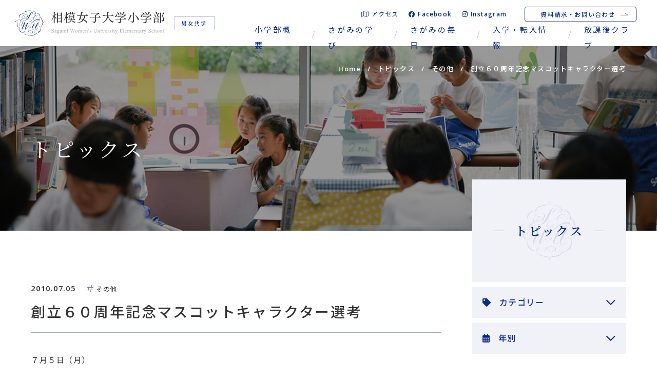

--- FILE ---
content_type: text/html; charset=UTF-8
request_url: https://www.sagami-wu.ac.jp/sho/topics/18529/
body_size: 7726
content:
<!DOCTYPE html><html lang="ja" dir="ltr" itemscope itemtype="https://schema.org/WebSite" ><head><meta charset="utf-8"><meta content="IE=Edge" http-equiv="X-UA-Compatible"><meta content="width=device-width" name="viewport"><meta content="telephone=no" name="format-detection"><meta content="創立６０周年記念マスコットキャラクター選考 | 相模女子大学小学部" name="title"><meta content="神奈川県相模原市に所在する、相模女子大学小学部は「毎日会いたい友だちがいる 毎日学ぶよろこびがある」をスクールコンセプトに、「自分からできる子」を育むことを目指しています。" name="description"><meta content="創立６０周年記念マスコットキャラクター選考 | 相模女子大学小学部" itemprop="name"><meta content="神奈川県相模原市に所在する、相模女子大学小学部は「毎日会いたい友だちがいる 毎日学ぶよろこびがある」をスクールコンセプトに、「自分からできる子」を育むことを目指しています。" itemprop="description"><meta content="website" property="og:type"><meta content="創立６０周年記念マスコットキャラクター選考 | 相模女子大学小学部" property="og:title"><meta content="神奈川県相模原市に所在する、相模女子大学小学部は「毎日会いたい友だちがいる 毎日学ぶよろこびがある」をスクールコンセプトに、「自分からできる子」を育むことを目指しています。" property="og:description"><meta content="https://www.sagami-wu.ac.jp/sho/topics/18529/" property="og:url"><meta content="https://www.sagami-wu.ac.jp/sho/wp/wp-content/themes/sagami-wu_sho/images/common/OGP.png" property="og:image"><link rel="apple-touch-icon" sizes="180x180" href="https://www.sagami-wu.ac.jp/sho/wp/wp-content/themes/sagami-wu_sho/images/common/apple-touch-icon.png"><link rel="icon" type="image/png" sizes="32x32" href="https://www.sagami-wu.ac.jp/sho/wp/wp-content/themes/sagami-wu_sho/images/common/favicon-32x32.png"><link rel="icon" type="image/png" sizes="16x16" href="https://www.sagami-wu.ac.jp/sho/wp/wp-content/themes/sagami-wu_sho/images/common/favicon-16x16.png"><link rel="manifest" href="https://www.sagami-wu.ac.jp/sho/wp/wp-content/themes/sagami-wu_sho/images/common/site.webmanifest"><link rel="mask-icon" href="https://www.sagami-wu.ac.jp/sho/wp/wp-content/themes/sagami-wu_sho/images/common/safari-pinned-tab.svg" color="#0a2d88"><meta name="msapplication-TileColor" content="#0a2d88"><meta name="theme-color" content="#ffffff"><link href='//fonts.googleapis.com' rel='preconnect dns-prefetch'><link href='//fonts.gstatic.com' rel='preconnect dns-prefetch'><link href='//www.google-analytics.com' rel='preconnect dns-prefetch'><link href='//ajaxzip3.github.io' rel='preconnect dns-prefetch'>  <script async src="https://www.googletagmanager.com/gtag/js?id=G-64B74NYZ0E"></script> <script>window.dataLayer = window.dataLayer || [];
  function gtag(){dataLayer.push(arguments);}
  gtag('js', new Date());

  gtag('config', 'G-64B74NYZ0E');</script> <link href="https://www.sagami-wu.ac.jp/sho/wp/wp-content/themes/sagami-wu_sho/css/all.min.css" class="async"><link href="https://cdnjs.cloudflare.com/ajax/libs/Swiper/4.5.0/css/swiper.min.css" class="async"><link href="https://www.sagami-wu.ac.jp/sho/wp/wp-content/themes/sagami-wu_sho/css/modaal.min.css" class="async"><link href="https://fonts.googleapis.com/css2?family=Noto+Sans+JP:wght@400;500;700&family=Open+Sans:wght@600;700&display=swap" class="async"><link href="https://fonts.googleapis.com/css2?family=Noto+Serif+JP:wght@400;500;600;700&display=swap" class="async"> <script src="https://ajax.googleapis.com/ajax/libs/jquery/3.2.1/jquery.min.js"></script> <script src="https://cdnjs.cloudflare.com/ajax/libs/Swiper/4.5.0/js/swiper.min.js" defer></script> <script src="https://cdnjs.cloudflare.com/ajax/libs/Modaal/0.4.4/js/modaal.min.js" defer></script> <script src="https://www.sagami-wu.ac.jp/sho/wp/wp-content/themes/sagami-wu_sho/js/jquery.dualtab.js" defer></script> <script src="https://www.sagami-wu.ac.jp/sho/wp/wp-content/themes/sagami-wu_sho/js/common.js" defer></script> <link media="all" href="https://www.sagami-wu.ac.jp/sho/wp/wp-content/cache/autoptimize/css/autoptimize_58c82712c13033050311c690588cf0b3.css" rel="stylesheet"><title>創立６０周年記念マスコットキャラクター選考 | 相模女子大学小学部</title><meta name='robots' content='max-image-preview:large' /><link class='async' id='css-style-css' href='https://www.sagami-wu.ac.jp/sho/wp/wp-content/themes/sagami-wu_sho/style.css' type='text/css' media='all'><link class='async' id='wp-block-library-css' href='https://www.sagami-wu.ac.jp/sho/wp/wp-includes/css/dist/block-library/style.min.css' type='text/css' media='all'><link rel="https://api.w.org/" href="https://www.sagami-wu.ac.jp/sho/wp-json/" /><link rel="EditURI" type="application/rsd+xml" title="RSD" href="https://www.sagami-wu.ac.jp/sho/wp/xmlrpc.php?rsd" /><meta name="generator" content="WordPress 6.8.3" /><link rel="canonical" href="https://www.sagami-wu.ac.jp/sho/topics/18529/" /><link rel='shortlink' href='https://www.sagami-wu.ac.jp/sho/?p=18529' /><link rel="alternate" title="oEmbed (JSON)" type="application/json+oembed" href="https://www.sagami-wu.ac.jp/sho/wp-json/oembed/1.0/embed?url=https%3A%2F%2Fwww.sagami-wu.ac.jp%2Fsho%2Ftopics%2F18529%2F" /><link rel="alternate" title="oEmbed (XML)" type="text/xml+oembed" href="https://www.sagami-wu.ac.jp/sho/wp-json/oembed/1.0/embed?url=https%3A%2F%2Fwww.sagami-wu.ac.jp%2Fsho%2Ftopics%2F18529%2F&#038;format=xml" /><link rel="icon" href="/sho/wp/wp-content/uploads/2023/07/favicon.png" sizes="32x32" /><link rel="icon" href="/sho/wp/wp-content/uploads/2023/07/favicon.png" sizes="192x192" /><link rel="apple-touch-icon" href="/sho/wp/wp-content/uploads/2023/07/favicon.png" /><meta name="msapplication-TileImage" content="/sho/wp/wp-content/uploads/2023/07/favicon.png" />  <script async src="https://www.googletagmanager.com/gtag/js?id=UA-176045095-1"></script> <script>window.dataLayer = window.dataLayer || [];
    function gtag(){dataLayer.push(arguments);}
    gtag('js', new Date());

    gtag('config', 'UA-176045095-1');</script> </head><body itemscope itemtype="https://schema.org/WebPage" class="wp-singular topics-template-default single single-topics postid-18529 wp-theme-sagami-wu_sho" id="post-7412"><div class="menuWrapper"><header id="global_header" class="global_header" itemscope itemtype="https://schema.org/WPHeader"><div class="inner"><p class="gh_logo _only-SP"><a href="https://www.sagami-wu.ac.jp/sho/"><img src="https://www.sagami-wu.ac.jp/sho/wp/wp-content/themes/sagami-wu_sho/images/common/logo-sp.svg" alt="相模女子大学小学部"></a></p><p class="gh_logo _over-TB"><a href="https://www.sagami-wu.ac.jp/sho/"><img src="https://www.sagami-wu.ac.jp/sho/wp/wp-content/themes/sagami-wu_sho/images/common/logo-pc.svg" alt="相模女子大学小学部"></a></p> <button type="button" class="gh_menu" id="gh_menu"><span class="icon"></span><i>MENU</i></button></div></header><nav id="global_navigation" class="global_navigation" itemscope itemtype="https://schema.org/SiteNavigationElement"><div class="mainMenu"><ul class="gn_links-01 module_menu-01"><li class="_hasChild "> <button class="gnl_button mm_button" type="button"><span>開閉</span></button> <a class="gnl_title mm_title" href="/sho/about/" ><span>小学部概要</span></a><div class="gnl_wrapper mm_wrapper-01"><div class="gnl_inner mm_inner-01"><div class="gnl_title"><a href="/sho/about/" ><span class="en">About</span><span>小学部概要</span></a></div><ul><li><a class="gnl_title mm_title-01" href="/sho/about/academy/" >学園の中の小学部</a></li><li><a class="gnl_title mm_title-01" href="/sho/about/greeting/" >校長挨拶</a></li><li><a class="gnl_title mm_title-01" href="/sho/about/new_initiatives/" >2024年度からの取組み</a></li><li><a class="gnl_title mm_title-01" href="/sho/about/goal/" >教育の方向性</a></li><li><a class="gnl_title mm_title-01" href="/sho/about/environment/" >恵まれた自然環境</a></li><li><a class="gnl_title mm_title-01" href="/sho/about/history/" >沿革</a></li><li><a class="gnl_title mm_title-01" href="/sho/about/sagamivoice/" >SAGAMI VOICE (学校紹介通信)</a></li></ul></div></div></li><li class="_hasChild "> <button class="gnl_button mm_button" type="button"><span>開閉</span></button> <a class="gnl_title mm_title" href="/sho/education/" ><span>さがみの学び</span></a><div class="gnl_wrapper mm_wrapper-01"><div class="gnl_inner mm_inner-01"><div class="gnl_title"><a href="/sho/education/" ><span class="en">Education</span><span>さがみの学び</span></a></div><ul><li><a class="gnl_title mm_title-01" href="/sho/education/study/" >2024年度のさがみの学び</a></li><li><a class="gnl_title mm_title-01" href="/sho/education/policy/" >学びの柱①主体的に学ぶ</a></li><li><a class="gnl_title mm_title-01" href="/sho/education/policy_2/" >学びの柱②体験から学ぶ</a></li><li><a class="gnl_title mm_title-01" href="/sho/education/policy_3/" >学びの柱③出会いから学ぶ</a></li></ul></div></div></li><li class="_hasChild "> <button class="gnl_button mm_button" type="button"><span>開閉</span></button> <a class="gnl_title mm_title" href="/sho/schoollife/" ><span>さがみの毎日</span></a><div class="gnl_wrapper mm_wrapper-01"><div class="gnl_inner mm_inner-01"><div class="gnl_title"><a href="/sho/schoollife/" ><span class="en">Schoollife</span><span>さがみの毎日</span></a></div><ul><li><a class="gnl_title mm_title-01" href="/sho/schoollife/day/" >小学部の一日</a></li><li><a class="gnl_title mm_title-01" href="/sho/schoollife/timetable/" >時間割の特徴</a></li><li><a class="gnl_title mm_title-01" href="/sho/schoollife/schedule/" >年間行事</a></li><li><a class="gnl_title mm_title-01" href="/sho/schoollife/curriculum/" >教育課程表</a></li><li><a class="gnl_title mm_title-01" href="/sho/schoollife/security/" >安全への取り組み</a></li><li><a class="gnl_title mm_title-01" href="/sho/schoollife/uniform/" >制服や持ち物</a></li><li><a class="gnl_title mm_title-01" href="/sho/schoollife/lunch/" >給食</a></li><li><a class="gnl_title mm_title-01" href="/sho/schoollife/afterschool/" >放課後クラブ</a></li></ul></div></div></li><li class="_hasChild "> <button class="gnl_button mm_button" type="button"><span>開閉</span></button> <a class="gnl_title mm_title" href="/sho/admission/" ><span>入学・転入情報</span></a><div class="gnl_wrapper mm_wrapper-01"><div class="gnl_inner mm_inner-01"><div class="gnl_title"><a href="/sho/admission/" ><span class="en">Admission</span><span>入学・転入情報</span></a></div><ul><li><a class="gnl_title mm_title-01" href="/sho/admission/requirements/" >募集・入試要項</a></li><li><a class="gnl_title mm_title-01" href="/sho/admission/event/" >イベント情報</a></li><li><a class="gnl_title mm_title-01" href="/sho/information/category/entrance-exams/" >新着情報</a></li><li><a class="gnl_title mm_title-01" href="/sho/admission/transfer/" >転入・編入学案内</a></li><li><a class="gnl_title mm_title-01" href="/sho/admission/qa/" >よくある質問</a></li><li><a class="gnl_title mm_title-01" href="https://docs.google.com/forms/d/e/1FAIpQLSdRHf_ADUvM9hsW9bnpXCiET8dPp7g1DHwD2bd34gk9JC0flQ/viewform" target="_blank">最新情報メール配信サービス</a></li></ul></div></div></li><li > <a class="gnl_title mm_title" href="/sho/schoollife/afterschool/" ><span>放課後クラブ</span></a></li></ul><ul class="gn_links-01 module_menu-01 _only-SP"><li class=""> <a href="/sho/access/" class="gnl_title mm_title" ><span><i class="fal fa-map"></i>アクセス</span></a></li><li class=""> <a href="https://www.facebook.com/%E7%9B%B8%E6%A8%A1%E5%A5%B3%E5%AD%90%E5%A4%A7%E5%AD%A6-%E5%B0%8F%E5%AD%A6%E9%83%A8-412646779092292/" class="gnl_title mm_title" target="_blank"><span><i class="fab fa-facebook"></i>Facebook</span></a></li><li class=""> <a href="https://www.instagram.com/sagami.w.u_elementaryschool?igshid=NTc4MTIwNjQ2YQ%3D%3D" class="gnl_title mm_title" target="_blank"><span><i class="fab fa-instagram "></i>Instagram</span></a></li></ul></div><div class="subMenu"><ul class="gn_links-02 module_menu-02 _over-TB"><li class=""> <a href="/sho/access/" ><span><i class="fal fa-map"></i>アクセス</span></a></li><li class=""> <a href="https://www.facebook.com/%E7%9B%B8%E6%A8%A1%E5%A5%B3%E5%AD%90%E5%A4%A7%E5%AD%A6-%E5%B0%8F%E5%AD%A6%E9%83%A8-412646779092292/" target="_blank"><span><i class="fab fa-facebook"></i>Facebook</span></a></li><li class=""> <a href="https://www.instagram.com/sagami.w.u_elementaryschool?igshid=NTc4MTIwNjQ2YQ%3D%3D" target="_blank"><span><i class="fab fa-instagram "></i>Instagram</span></a></li></ul><ul class="gn_links-03"><li class=""> <a href="/sho/contact/" ><span>資料請求・お問い合わせ</span><svg xmlns="http://www.w3.org/2000/svg" width="15.5" height="4.781" viewBox="0 0 15.5 4.781"><path d="M358,2266.75h14.5l-5-3.583" transform="translate(-357.5 -2262.469)" fill="none" stroke="#0a2d88" stroke-linecap="round" stroke-linejoin="round" stroke-width="1"/></svg></a></li></ul><ul class="_only-SP gn_links-04"><li class=""> <a href="https://www.sagami-wu.ac.jp/foundation/" target="_blank"><span>学校法人相模女子大学</span><i class="fal fa-window-restore"></i></a></li><li class=""> <a href="https://www.sagami-wu.ac.jp/" target="_blank"><span>相模女子大学</span><i class="fal fa-window-restore"></i></a></li><li class=""> <a href="https://www.sagami-wu.ac.jp/chukou/" target="_blank"><span>相模女子大学中学部・高等部</span><i class="fal fa-window-restore"></i></a></li><li class=""> <a href="http://www.sagami-wu-kg.jp/" target="_blank"><span>認定こども園相模女子大学幼稚部</span><i class="fal fa-window-restore"></i></a></li></ul></div></nav></div><div class="overlay" id="overlay"></div><div class="global_wrapper"><main id="global_contents" class="global_contents" itemscope itemprop="mainContentOfPage"><section><div class="global_mainVisual"><div class="global_inner"><div class="gm_background" style="background-image: url(/sho/wp/wp-content/uploads/2020/07/bg_topics.jpg)"></div><div class="gm_box"><div class="inner"><p class="gm_title"><span>トピックス</span></p></div></div></div></div><nav class="module_breadCrumb"><div class="global_inner"><ul class="module_breadCrumb-01" itemprop="Breadcrumb" itemscope itemtype="https://schema.org/BreadcrumbList"><li itemprop="itemListElement" itemscope itemtype="https://schema.org/ListItem"><a itemscope itemtype="https://schema.org/Thing" itemprop="item" href="https://www.sagami-wu.ac.jp/sho/" class="home" ><span itemprop="name">Home</span></a><meta itemprop="position" content="1" /></li><li itemprop="itemListElement" itemscope itemtype="https://schema.org/ListItem"><a itemscope itemtype="https://schema.org/Thing" itemprop="item" href="https://www.sagami-wu.ac.jp/sho/topics/" ><span itemprop="name">トピックス</span></a><meta itemprop="position" content="2" /></li><li itemprop="itemListElement" itemscope itemtype="https://schema.org/ListItem"><a itemscope itemtype="https://schema.org/Thing" itemprop="item" href="https://www.sagami-wu.ac.jp/sho/category/other/"><span itemprop="name">その他</span></a><meta itemprop="position" content="3" /></li><li itemprop="itemListElement" itemscope itemtype="https://schema.org/ListItem"><span itemprop="name">創立６０周年記念マスコットキャラクター選考</span><meta itemprop="position" content="4" /></li></ul></div></nav><div class="global_inner _column"><div class="gc_main"><article><div class="module_titleSingle"><div class="head"><p class="date"><time datetime="2010-07-05">2010.07.05</time></p><p class="category"><span class="label other">その他</span></p></div><div class="body"><h1 class="title"><span>創立６０周年記念マスコットキャラクター選考</span></h1></div></div><div id="blog-detail"><p>７月５日（月）</p><p>登校時は曇り、始業時は小雨、午後には一時土砂降りと終日不安定な天候の一日となりました。</p><p><a href="/sho/old-blog-data/info/uploads/2010/07/05/img_4743.jpg"><img fetchpriority="high" decoding="async" title="Img_4743" height="200" alt="Img_4743" src="/sho/old-blog-data/info/uploads/2010/07/05/img_4743.jpg" width="300" border="0" /></a></p><p>朝、登校して来た子どもたちが集まって興味深そうにパネルを見ています。</p><p><a href="/sho/old-blog-data/info/uploads/2010/07/05/img_4744.jpg"><img decoding="async" title="Img_4744" height="200" alt="Img_4744" src="/sho/old-blog-data/info/uploads/2010/07/05/img_4744.jpg" width="300" border="0" /></a></p><p>見ているのは、創立６０周年記念マスコットキャラクターコンクールに集まった応募作品のうち選出された２５点。先週末、１８０点以上の作品から教員によって選ばれました。</p><p><a href="/sho/old-blog-data/info/uploads/2010/07/05/img_4760.jpg"><img decoding="async" title="Img_4760" height="200" alt="Img_4760" src="/sho/old-blog-data/info/uploads/2010/07/05/img_4760.jpg" width="300" border="0" /></a></p><p>今日から、９日（金）までの間に、今度は全校の子どもたちがお気に入りの作品に投票します。一人３点、来週の月曜日には、入賞作品がきまります。</p><p><a href="/sho/old-blog-data/info/uploads/2010/07/05/img_4761.jpg"><img decoding="async" title="Img_4761" height="200" alt="Img_4761" src="/sho/old-blog-data/info/uploads/2010/07/05/img_4761.jpg" width="300" border="0" /></a></p><p>帰りには投票していく子どもの姿が見られました。投票箱は、家の形をした素敵なボックスです。どの作品が選ばれるのか楽しみです。</p><p><span style="color: #6633ff">・・・・・・・・・・・・・・・・・・・・・・・・・・・・・・・・・・・・・・</span></p><p><a href="/sho/old-blog-data/info/uploads/2010/07/05/img_4761_2.jpg"></a><a href="/sho/old-blog-data/info/uploads/2010/07/05/img_4760_2.jpg"></a></p><p><a href="/sho/old-blog-data/info/uploads/2010/07/05/img_4746.jpg"><img decoding="async" title="Img_4746" height="200" alt="Img_4746" src="/sho/old-blog-data/info/uploads/2010/07/05/img_4746.jpg" width="300" border="0" /></a></p><p>６年生１組には、十数名の子ども教育学科の学生が「国語」の授業を参観にきました。小学校の先生を目指してがんばっている学生たちにとって、現場で実際の先生と児童のやりとりを見るのは、とても勉強になるようです。月曜日の１校時にもかかわらず、たくさんの参観学生を前に、子どもたちは積極的に発言をしていました。&nbsp;</p><p><a href="/sho/old-blog-data/info/uploads/2010/07/05/img_4762.jpg"><img decoding="async" title="Img_4762" height="200" alt="Img_4762" src="/sho/old-blog-data/info/uploads/2010/07/05/img_4762.jpg" width="300" border="0" /></a></p><p>高学年の児童が下校する時間に、天候が急変し、土砂降りの雨になりました。玄関を出ようとした子どもたちも、ためらってしまうような強い降りです。</p><p><a href="/sho/old-blog-data/info/uploads/2010/07/05/img_4765.jpg"><img decoding="async" title="Img_4765" height="200" alt="Img_4765" src="/sho/old-blog-data/info/uploads/2010/07/05/img_4765.jpg" width="300" border="0" /></a></p><p>土砂降りの雨は、２０分もしないうちに上がり、空も明るくなりました。雨の去ったグラウンドには大きな大きな水たまり、大学の校舎や鉄棒を写して幻想的な風景となりました。</p></div></article><ul class="module_pager-02"><li class="prev"><a href="https://www.sagami-wu.ac.jp/sho/topics/18528/"><div class="svg"><svg xmlns="http://www.w3.org/2000/svg" width="33" height="33" viewBox="0 0 33 33"><g transform="translate(25.906 21)"><rect width="33" height="33" rx="16.5" transform="translate(-25.906 -21)" fill="#0a2d88"/><path d="M233.8,25.156h-17l6.088-4.552" transform="translate(-234.583 -29.105)" fill="none" stroke="#fff" stroke-linecap="square" stroke-width="1"/></g></svg></div><span>前の記事へ</span></a></li><li class="back"><a href="https://www.sagami-wu.ac.jp/sho/topics/"><span>トピックス一覧に戻る</span></a></li><li class="next"><a href="https://www.sagami-wu.ac.jp/sho/topics/18530/"><span>次の記事へ</span><div class="svg"><svg xmlns="http://www.w3.org/2000/svg" width="33" height="33" viewBox="0 0 33 33"><g transform="translate(495 20)"><rect width="33" height="33" rx="16.5" transform="translate(-495 -20)" fill="#0a2d88"/><path d="M216.8,25.156h17.3L227.9,20.6" transform="translate(-704.295 -28.105)" fill="none" stroke="#fff" stroke-linecap="square" stroke-width="1"/></g></svg></div></a></li></ul></div><aside class="gc_sub"><nav class="archive_navigation" id="archive_navigation"><div class="localTitle"> <span>トピックス</span></div><ul class="ln_links-01 module_menu-01 _category"><li><div class="lnl_title mm_title"><div class="box"> <span><i class="fas fa-tag"></i>カテゴリー</span></div><div class="button"> <span></span></div></div><div class="lnl_wrapper mm_wrapper-01"><div class="lnl_inner mm_inner-01"><ul><li><a class="lnl_title mm_title-01" href="https://www.sagami-wu.ac.jp/sho/category/life/"><span>学校生活</span></a></li><li><a class="lnl_title mm_title-01" href="https://www.sagami-wu.ac.jp/sho/category/first-grade/"><span>1年生</span></a></li><li><a class="lnl_title mm_title-01" href="https://www.sagami-wu.ac.jp/sho/category/second-grade/"><span>2年生</span></a></li><li><a class="lnl_title mm_title-01" href="https://www.sagami-wu.ac.jp/sho/category/third-grade/"><span>3年生</span></a></li><li><a class="lnl_title mm_title-01" href="https://www.sagami-wu.ac.jp/sho/category/fourth-grade/"><span>4年生</span></a></li><li><a class="lnl_title mm_title-01" href="https://www.sagami-wu.ac.jp/sho/category/fifth-grade/"><span>5年生</span></a></li><li><a class="lnl_title mm_title-01" href="https://www.sagami-wu.ac.jp/sho/category/sixth-grade/"><span>6年生</span></a></li><li><a class="lnl_title mm_title-01" href="https://www.sagami-wu.ac.jp/sho/category/club/"><span>クラブ活動</span></a></li><li><a class="lnl_title mm_title-01" href="https://www.sagami-wu.ac.jp/sho/category/experience/"><span>体験学習</span></a></li><li><a class="lnl_title mm_title-01" href="https://www.sagami-wu.ac.jp/sho/category/class/"><span>授業紹介</span></a></li><li><a class="lnl_title mm_title-01" href="https://www.sagami-wu.ac.jp/sho/category/new-attempt/"><span>新しい取り組み</span></a></li><li><a class="lnl_title mm_title-01" href="https://www.sagami-wu.ac.jp/sho/category/events/"><span>行事</span></a></li><li><a class="lnl_title mm_title-01" href="https://www.sagami-wu.ac.jp/sho/category/prevent/"><span>防災・防犯について</span></a></li><li><a class="lnl_title mm_title-01" href="https://www.sagami-wu.ac.jp/sho/category/rearing/"><span>飼育</span></a></li><li><a class="lnl_title mm_title-01" href="https://www.sagami-wu.ac.jp/sho/category/other/"><span>その他</span></a></li></ul></div></div></li></ul><ul class="ln_links-01 module_menu-01  _archive"><li><div class="lnl_title mm_title"><div class="box"> <span><i class="fas fa-calendar-alt"></i>年別</span></div><div class="button"> <span></span></div></div><div class="lnl_wrapper mm_wrapper-01"><div class="lnl_inner mm_inner-01"><ul><li><a class="lnl_title mm_title-01" href="https://www.sagami-wu.ac.jp/sho/topics/date/2025/">2025年度</a></li><li><a class="lnl_title mm_title-01" href="https://www.sagami-wu.ac.jp/sho/topics/date/2024/">2024年度</a></li><li><a class="lnl_title mm_title-01" href="https://www.sagami-wu.ac.jp/sho/topics/date/2023/">2023年度</a></li><li><a class="lnl_title mm_title-01" href="https://www.sagami-wu.ac.jp/sho/topics/date/2022/">2022年度</a></li><li><a class="lnl_title mm_title-01" href="https://www.sagami-wu.ac.jp/sho/topics/date/2021/">2021年度</a></li><li><a class="lnl_title mm_title-01" href="https://www.sagami-wu.ac.jp/sho/topics/date/2020/">2020年度</a></li><li><a class="lnl_title mm_title-01" href="https://www.sagami-wu.ac.jp/sho/topics/date/2019/">2019年度</a></li><li><a class="lnl_title mm_title-01" href="https://www.sagami-wu.ac.jp/sho/topics/date/2018/">2018年度</a></li><li><a class="lnl_title mm_title-01" href="https://www.sagami-wu.ac.jp/sho/topics/date/2017/">2017年度</a></li><li><a class="lnl_title mm_title-01" href="https://www.sagami-wu.ac.jp/sho/topics/date/2016/">2016年度</a></li><li><a class="lnl_title mm_title-01" href="https://www.sagami-wu.ac.jp/sho/topics/date/2015/">2015年度</a></li><li><a class="lnl_title mm_title-01" href="https://www.sagami-wu.ac.jp/sho/topics/date/2014/">2014年度</a></li><li><a class="lnl_title mm_title-01" href="https://www.sagami-wu.ac.jp/sho/topics/date/2013/">2013年度</a></li><li><a class="lnl_title mm_title-01" href="https://www.sagami-wu.ac.jp/sho/topics/date/2012/">2012年度</a></li><li><a class="lnl_title mm_title-01" href="https://www.sagami-wu.ac.jp/sho/topics/date/2011/">2011年度</a></li><li><a class="lnl_title mm_title-01" href="https://www.sagami-wu.ac.jp/sho/topics/date/2010/">2010年度</a></li><li><a class="lnl_title mm_title-01" href="https://www.sagami-wu.ac.jp/sho/topics/date/2009/">2009年度</a></li></ul></div></div></li></ul></nav></aside></div></section></main></div><footer id="global_footer" class="global_footer" itemscope itemtype="https://schema.org/WPFooter"> <a href="#" class="topPage"><div class="svg"><svg xmlns="http://www.w3.org/2000/svg" width="19.329" height="5.751" viewBox="0 0 19.329 5.751"><path d="M216.8,25.156h17.3L227.9,20.6" transform="translate(-216.295 -19.906)" fill="none" stroke="#0a2d88" stroke-linecap="square" stroke-width="1"/></svg></div> </a><div class="gf_information"><div class="global_inner"><p class="gf_logo"><a href="https://www.sagami-wu.ac.jp/sho/"><img src="https://www.sagami-wu.ac.jp/sho/wp/wp-content/themes/sagami-wu_sho/images/common/logo-white.svg" alt="相模女子大学小学部"></a></p> <address><p class="gf_address"><span>〒252-0383</span><span> 相模原市南区文京2-1-1</span></p><p class="gf_tel">TEL<a href="tel:0427421444">042-742-1444</a></p><p class="gf_fax"><span>FAX：042-742-1429</span><span>E-Mail：&#115;h&#111;&#64;&#109;&#97;&#105;&#108;&#50;.&#115;&#97;g&#97;&#109;&#105;&#45;&#119;u.&#97;&#99;&#46;&#106;p</span></p> </address><ul class="gf_link"><li class=""> <a href="/sho/about/" ><span>小学部概要</span></a></li><li class=""> <a href="/sho/education/" ><span>さがみの学び</span></a></li><li class=""> <a href="/sho/schoollife/" ><span>さがみの毎日</span></a></li><li class=""> <a href="/sho/admission/" ><span>入学・転入情報</span></a></li><li class=""> <a href="/sho/schoollife/afterschool/" ><span>放課後クラブ</span></a></li></ul><ul class="gf_link"><li class=""> <a href="/sho/access/" ><span><i class="fal fa-map"></i>アクセス</span></a></li><li class=""> <a href="https://www.facebook.com/%E7%9B%B8%E6%A8%A1%E5%A5%B3%E5%AD%90%E5%A4%A7%E5%AD%A6-%E5%B0%8F%E5%AD%A6%E9%83%A8-412646779092292/" target="_blank"><span><i class="fab fa-facebook"></i>Facebook</span></a></li><li class=""> <a href="https://www.instagram.com/sagami.w.u_elementaryschool?igshid=NTc4MTIwNjQ2YQ%3D%3D" target="_blank"><span><i class="fab fa-instagram "></i>Instagram</span></a></li><li class=""> <a href="/sho/contact/" ><span>資料請求・お問い合わせ</span></a></li></ul><ul class="gf_link"><li class=""> <a href="https://www.sagami-wu.ac.jp/sho/wp/wp-content/uploads/2025/08/aa67be354a5c0afe240f539592b3fcad.pdf" ><span>いじめ防止基本方針</span></a></li></ul><ul class="gf_sns"><li><a href="https://www.facebook.com/%E7%9B%B8%E6%A8%A1%E5%A5%B3%E5%AD%90%E5%A4%A7%E5%AD%A6-%E5%B0%8F%E5%AD%A6%E9%83%A8-412646779092292/" target="_blank"><span><i class="fab fa-facebook"></i></span></a></li><li><a href="https://instagram.com/sagami.w.u_elementaryschool?igshid=NTc4MTIwNjQ2YQ==" target="_blank"><span><i class="fab fa-instagram "></i></span></a></li></ul><p class="gf_copyright"><span>©2020 Sagami Women's University<br> Elementary School</span></p></div></div><div class="gf_linkbox"><div class="global_inner"><ul class="list"><li><a href="https://www.sagami-wu.ac.jp/foundation/" target="_blank"><span>学校法人相模女子大学</span><i class="fal fa-window-restore"></i></a></li><li><a href="https://www.sagami-wu.ac.jp/" target="_blank"><span>相模女子大学</span><i class="fal fa-window-restore"></i></a></li><li><a href="https://www.sagami-wu.ac.jp/chukou/" target="_blank"><span>相模女子大学中学部・高等部</span><i class="fal fa-window-restore"></i></a></li><li><a href="http://www.sagami-wu-kg.jp/" target="_blank"><span>認定こども園相模女子大学幼稚部</span><i class="fal fa-window-restore"></i></a></li></ul></div></div></footer> <script type="speculationrules">{"prefetch":[{"source":"document","where":{"and":[{"href_matches":"\/sho\/*"},{"not":{"href_matches":["\/sho\/wp\/wp-*.php","\/sho\/wp\/wp-admin\/*","\/sho\/wp\/wp-content\/uploads\/*","\/sho\/wp\/wp-content\/*","\/sho\/wp\/wp-content\/plugins\/*","\/sho\/wp\/wp-content\/themes\/sagami-wu_sho\/*","\/sho\/*\\?(.+)"]}},{"not":{"selector_matches":"a[rel~=\"nofollow\"]"}},{"not":{"selector_matches":".no-prefetch, .no-prefetch a"}}]},"eagerness":"conservative"}]}</script> </body></html>

--- FILE ---
content_type: text/css
request_url: https://www.sagami-wu.ac.jp/sho/wp/wp-content/cache/autoptimize/css/autoptimize_58c82712c13033050311c690588cf0b3.css
body_size: 33158
content:
@keyframes line-anime{0%{transform:translateY(-100.5%)}40%{transform:translateY(0)}100%{transform:translateY(100.5%)}}[class*=module_gallery-] ul li a:before,[class^=module_column-col] .imgLink:before,[class*=module_gallery-] ul li a:after,[class^=module_column-col] .imgLink:after{content:"";display:block;position:absolute;right:0;bottom:0;z-index:10;width:30px;height:30px}[class*=module_gallery-] ul li a:before,[class^=module_column-col] .imgLink:before{background-color:#0a2d88}[class*=module_gallery-] ul li a:after,[class^=module_column-col] .imgLink:after{content:"";display:flex;align-items:center;justify-content:center;font-family:"Font Awesome 5 Pro";font-weight:300;line-height:1;color:#fff}.module_newsCard-01 article .body .category .label,.module_newsList-02 article .body .category .label,.module_newsList-01 article .body .category .label,.module_titleSingle .category .label{position:relative;display:inline-block;font-size:13px;line-height:1em;letter-spacing:calc(50/1000*1em);text-align:left}.module_newsCard-01 article .body .category .label:before,.module_newsList-02 article .body .category .label:before,.module_newsList-01 article .body .category .label:before,.module_titleSingle .category .label:before{content:"";font-family:"Font Awesome 5 Pro";font-weight:300;line-height:1;color:#6575bb;font-size:16px;margin-right:5px}.module_password form .mp_submit-inner,.form_button-01,._button-checkbox .wpcf7-form-control .wpcf7-list-item input[type=radio]+.wpcf7-list-item-label,._button-checkbox .wpcf7-form-control .wpcf7-list-item input[type=checkbox]+.wpcf7-list-item-label,._button-radio .wpcf7-form-control .wpcf7-list-item input[type=radio]+.wpcf7-list-item-label,._button-radio .wpcf7-form-control .wpcf7-list-item input[type=checkbox]+.wpcf7-list-item-label,.module_pager-02 li.back a,.module_button-01{display:block;position:relative;padding:15px 60px;border:1px solid #0a2d88;border-radius:3em;width:auto;font-size:15px;line-height:1.3;text-align:center;text-decoration:none;transition:background-color .6s,color .6s}@media(min-width:1200px){.module_password form .mp_submit-inner,.form_button-01,._button-checkbox .wpcf7-form-control .wpcf7-list-item input[type=radio]+.wpcf7-list-item-label,._button-checkbox .wpcf7-form-control .wpcf7-list-item input[type=checkbox]+.wpcf7-list-item-label,._button-radio .wpcf7-form-control .wpcf7-list-item input[type=radio]+.wpcf7-list-item-label,._button-radio .wpcf7-form-control .wpcf7-list-item input[type=checkbox]+.wpcf7-list-item-label,.module_pager-02 li.back a,.module_button-01{max-width:100%;width:auto}}.module_password form .mp_submit-inner span,.form_button-01 span,._button-checkbox .wpcf7-form-control .wpcf7-list-item input[type=radio]+.wpcf7-list-item-label span,._button-checkbox .wpcf7-form-control .wpcf7-list-item input[type=checkbox]+.wpcf7-list-item-label span,._button-radio .wpcf7-form-control .wpcf7-list-item input[type=radio]+.wpcf7-list-item-label span,._button-radio .wpcf7-form-control .wpcf7-list-item input[type=checkbox]+.wpcf7-list-item-label span,.module_pager-02 li.back a span,.module_button-01 span{display:block}.global_header .gh_menu{display:flex;flex-direction:column;justify-content:center;align-items:center;width:70px;height:70px;background-color:#0a2d88}@media(min-width:1200px){.global_header .gh_menu{display:none}}.global_header .gh_menu .icon{width:100%}.global_header .gh_menu i{width:100%;font-family:"Open Sans","Noto Sans JP",sans-serif;font-weight:700;color:#fff;font-size:12px;letter-spacing:calc(150/1000*1em);line-height:1em;padding-top:16px;margin-bottom:-10px}.global_header .gh_menu .icon{display:block;position:relative;top:0;width:28px;height:2px;background-color:#fff;border-radius:5px;transition:.6s}body._open-menu .global_header .gh_menu .icon,.global_header body._open-menu .gh_menu .icon{background-color:rgba(0,0,0,0)}.global_header .gh_menu .icon:before,.global_header .gh_menu .icon:after{content:"";display:block;position:absolute;right:0;width:100%;height:2px;transition:.6s;background-color:#fff;border-radius:5px}.global_header .gh_menu .icon:before{top:-7px;width:100%}body._open-menu .global_header .gh_menu .icon:before,.global_header body._open-menu .gh_menu .icon:before{top:0;transform:rotate(45deg)}.global_header .gh_menu .icon:after{top:7px;width:100%}body._open-menu .global_header .gh_menu .icon:after,.global_header body._open-menu .gh_menu .icon:after{top:0;transform:rotate(-45deg)}.file label,.module_search-01 .ms_from .ms_input,input:not([type=checkbox]):not([type=radio]):not([type=file]):not([type=button]):not([type=submit]):not([type=search]),select,textarea{border:1px solid #f3f3f3;padding:.5em 1em;width:100%;height:50px;background-color:#f3f3f3;font-size:16px;transition:border-color .6s,background-color .6s}.file label:hover,.module_search-01 .ms_from .ms_input:hover,input:hover:not([type=checkbox]):not([type=radio]):not([type=file]):not([type=button]):not([type=submit]):not([type=search]),select:hover,textarea:hover{border-color:#0a2d88 !important}.file label:focus,.module_search-01 .ms_from .ms_input:focus,input:focus:not([type=checkbox]):not([type=radio]):not([type=file]):not([type=button]):not([type=submit]):not([type=search]),select:focus,textarea:focus{border-color:#0a2d88 !important;background-color:#fff}.file label:-webkit-autofill,.module_search-01 .ms_from .ms_input:-webkit-autofill,input:-webkit-autofill:not([type=checkbox]):not([type=radio]):not([type=file]):not([type=button]):not([type=submit]):not([type=search]),select:-webkit-autofill,textarea:-webkit-autofill{-webkit-box-shadow:0 0 0 1000px #fff inset}.file label[readonly=readonly],.module_search-01 .ms_from [readonly=readonly].ms_input,input[readonly=readonly]:not([type=checkbox]):not([type=radio]):not([type=file]):not([type=button]):not([type=submit]):not([type=search]),select[readonly=readonly],textarea[readonly=readonly],.file label[readonly],.module_search-01 .ms_from [readonly].ms_input,input[readonly]:not([type=checkbox]):not([type=radio]):not([type=file]):not([type=button]):not([type=submit]):not([type=search]),select[readonly],textarea[readonly],form.custom-wpcf7c-confirmed:not([novalidate=novalidate]) .file label,.file form.custom-wpcf7c-confirmed:not([novalidate=novalidate]) label,form.custom-wpcf7c-confirmed:not([novalidate=novalidate]) .module_search-01 .ms_from .ms_input,.module_search-01 .ms_from form.custom-wpcf7c-confirmed:not([novalidate=novalidate]) .ms_input,form.custom-wpcf7c-confirmed:not([novalidate=novalidate]) input:not([type=checkbox]):not([type=radio]):not([type=file]):not([type=button]):not([type=submit]):not([type=search]),form.custom-wpcf7c-confirmed:not([novalidate=novalidate]) select,form.custom-wpcf7c-confirmed:not([novalidate=novalidate]) textarea{border-color:rgba(0,0,0,0) !important;background-color:rgba(0,0,0,0) !important;color:#000}.module_map,.module_movie{position:relative;overflow:hidden;padding:0 0 56.25%;width:100%;height:0}.module_map iframe,.module_movie iframe{position:absolute;top:0;left:0;width:100% !important;height:100% !important}ol.module_list-01 li,ul.module_list-notes-01 li,ul.module_list-01 li{position:relative;padding-left:30px}ol.module_list-01 li:before,ul.module_list-notes-01 li:before,ul.module_list-01 li:before{content:"";position:absolute}.module_column-col1._left ol.module_list-01 li,.module_column-col1._left ul.module_list-notes-01 li,.module_column-col1._left ul.module_list-01 li{display:flex}ol.module_list-01 li+li,ul.module_list-notes-01 li+li,ul.module_list-01 li+li{margin-top:.5em}ol.module_list-01 li ul li:first-child,ul.module_list-notes-01 li ul li:first-child,ul.module_list-01 li ul li:first-child,ol.module_list-01 li ol li:first-child,ul.module_list-notes-01 li ol li:first-child,ul.module_list-01 li ol li:first-child{margin-top:.5em}.module_table-01{height:auto !important;border:1px solid #9dabcf}@media(min-width:1200px){.module_table-01{width:100% !important}}.module_table-01 thead,.module_table-01 tbody,.module_table-01 tfoot{width:100%}.module_table-01 tr th,.module_table-01 tr td{border:1px solid #9dabcf;padding:15px;min-width:8em;font-size:14px}@media(min-width:1200px){.module_table-01 tr th,.module_table-01 tr td{min-width:auto}}.module_table-01 tr th{background-color:#f0f2f8;font-weight:500;text-align:left;color:#0a2d88}.module_table-01 tr td{background-color:#fff}.module_column-col2{display:flex}@media(min-width:1200px){.module_column-col2{justify-content:space-between}}.module_column-col2 img{width:100%}@media(min-width:1200px){.module_column-col2 img{width:auto}}html,body,div,span,applet,object,iframe,h1,h2,h3,h4,h5,h6,p,blockquote,pre,a,abbr,acronym,address,big,cite,code,del,dfn,em,img,ins,kbd,q,s,samp,small,strike,strong,sub,sup,tt,var,b,u,i,center,dl,dt,dd,ol,ul,li,fieldset,form,label,legend,table,caption,tbody,tfoot,thead,tr,th,td,article,aside,canvas,details,embed,figure,figcaption,footer,header,hgroup,menu,nav,output,ruby,section,summary,time,mark,audio,video{margin:0;padding:0;border:0;font-size:100%;font:inherit;vertical-align:baseline}article,aside,details,figcaption,figure,footer,header,hgroup,menu,nav,section{display:block}body{line-height:1}ol,ul{list-style:none}blockquote,q{quotes:none}blockquote:before,blockquote:after,q:before,q:after{content:"";content:none}table{border-collapse:collapse;border-spacing:0}*{box-sizing:border-box;-webkit-text-size-adjust:100%;-moz-osx-font-smoothing:grayscale;-webkit-font-smoothing:antialiased}*:focus{outline:none}*:before,*:after{box-sizing:border-box}main{display:block}hr{display:block;margin:1em 0;border:0;padding:0;height:1px;border-top:1px solid #ccc}button{cursor:pointer}button,fieldset,form,input,label,legend,select,textarea{-moz-appearance:none;-webkit-appearance:none;appearance:none;outline:none;border-radius:0;border:none;margin:0;padding:0;font:inherit;vertical-align:baseline}input,textarea{max-width:100%}input[type=button],input[type=reset],input[type=submit],button{cursor:pointer}html{font-size:10px}html._examinationBanner{padding-bottom:60px}@media(min-width:1200px){html._examinationBanner{padding-bottom:0}}body{position:relative;z-index:0;background:#fff;font-family:"Noto Sans JP",sans-serif;font-weight:400;font-size:15px;line-height:1.6666666667;letter-spacing:calc(100/1000*1em);color:#333;word-wrap:break-word;overflow-wrap:break-word}body._contentFixed{position:fixed;width:100%;height:100%}@media(min-width:1200px){body._contentFixed{position:relative;width:auto;height:auto}}a{margin:0;padding:0;background:rgba(0,0,0,0);font:inherit;color:#0a2d88;text-decoration:underline;vertical-align:baseline}a:hover,a:focus,a:active{text-decoration:none}@media(min-width:1200px){a[href^="tel:"]{display:inline-block;color:inherit;text-decoration:inherit;pointer-events:none}}img{max-width:100%;height:auto;vertical-align:top}sup,sub{font-size:78%}sup{vertical-align:super}sub{vertical-align:sub}:placeholder-shown{color:#9c9c9c;letter-spacing:calc(190/1000*1em)}::-webkit-input-placeholder{color:#9c9c9c;opacity:1;letter-spacing:calc(190/1000*1em)}:-moz-placeholder{color:#9c9c9c;letter-spacing:calc(190/1000*1em)}::-moz-placeholder{color:#9c9c9c;opacity:1;letter-spacing:calc(190/1000*1em)}:-ms-input-placeholder{color:#9c9c9c;letter-spacing:calc(190/1000*1em)}::-webkit-search-cancel-button{-webkit-appearance:none;letter-spacing:calc(190/1000*1em)}.clearFix:after{clear:both;content:".";display:block;height:0;visibility:hidden}@media(min-width:1200px){._font-sizeS{font-size:1.2rem}}@media(min-width:1200px){._font-sizeM{font-size:1.4rem}}@media(min-width:1200px){._font-sizeL{font-size:1.8rem}}._hide{display:none !important}._align-right{text-align:right !important}._align-left{text-align:left !important}._align-center{text-align:center !important}._indent{text-indent:1rem !important}._block-right{margin-right:0 !important;margin-left:auto !important}._block-center{margin-right:auto !important;margin-left:auto !important}._block-left{margin-right:auto !important;margin-left:0 !important}._font-normal{font-weight:400 !important}._font-bold{font-weight:700 !important}._text-italic{font-style:italic !important}._text-underline{text-decoration:underline !important}._text-blink{text-decoration:blink !important}._text-line_through{text-decoration:line-through !important}@media(min-width:1200px){._only-SP{display:none !important}}@media(min-width:1160px){._under-TB{display:none !important}}._over-TB{display:none !important}@media(min-width:1200px){._over-TB{display:block !important}}._over-PC{display:none !important}@media(min-width:1160px){._over-PC{display:block !important}}.global_inner{position:relative;padding:0 20px;width:100%;transition:padding .6s}@media(min-width:1200px){.global_inner{max-width:calc(1160px + 120px);margin:0 auto;padding:0 60px}}@media(min-width:1200px){.global_inner._column{display:flex;justify-content:space-between}}.content_inner{position:relative;padding:0 20px;width:100%;transition:padding .6s}@media(min-width:1200px){.content_inner{max-width:calc(1160px + 120px);margin:0 auto;padding:0 60px}}section{transition:padding .6s}p:not([class])+p:not([class]),p:not([class])+p[class^=_],p:not([class])+div.wp-caption,p[class^=_]+p:not([class]),p[class^=_]+p[class^=_],p[class^=_]+div.wp-caption,div.wp-caption+p:not([class]),div.wp-caption+p[class^=_],div.wp-caption+div.wp-caption{margin-top:1.5em}p:not([class])+[class*=module_],[class*=module_]+p:not([class]),p[class^=_]+[class*=module_],[class*=module_]+p[class^=_],div.wp-caption+[class*=module_],[class*=module_]+div.wp-caption{margin-top:50px}.module_button+p:not([class]),p:not([class])+.module_button,.module_button+p[class^=_],p[class^=_]+.module_button,.module_button+div.wp-caption,div.wp-caption+.module_button{margin-top:20px}[class*=module_line]+p:not([class]),[class*=module_line]+p[class^=_],[class*=module_line]+div.wp-caption{margin-top:30px}p:not([class])+[class*=module_list],[class*=module_list]+p:not([class]),p[class^=_]+[class*=module_list],[class*=module_list]+p[class^=_],div.wp-caption+[class*=module_list],[class*=module_list]+div.wp-caption{margin-top:30px}[class*=module_title]+p:not([class]),[class*=module_title]+p[class^=_],[class*=module_title]+div.wp-caption{margin-top:0}[class*=module_]+[class*=module_]{margin-top:30px}[class*=module_]+[class*=module_column],[class*=module_column]+[class*=module_]{margin-top:30px}@media(min-width:1200px){[class*=module_]+[class*=module_column],[class*=module_column]+[class*=module_]{margin-top:50px}}[class*=module_]+[class*=module_button-]{margin-top:0}[class*=module_]+.module_button{margin-top:20px}@media(min-width:1200px){[class*=module_]+.module_button{margin-top:20px}}[class*=module_line]+[class*=module_]{margin-top:30px}@media(min-width:1200px){[class*=module_line]+[class*=module_]{margin-top:30px}}@media(min-width:1200px){[class*=module_card]+[class*=module_],[class*=module_]+[class*=module_card]{margin-top:50px}}.archive_navigation+[class*=module_]{margin-top:40px}[class*=module_title]+[class*=module_]{margin-top:0}@media(min-width:1200px){[class*=module_title]+[class*=module_]{margin-top:0}}p:not([class])~.module_title-01,p:not([class])~[class*=module_column-col]:not([class*=_bg_box])>.module_title-01,div.wp-caption~.module_title-01,div.wp-caption~[class*=module_column-col]:not([class*=_bg_box])>.module_title-01,[class*=module_]~.module_title-01,[class*=module_]~[class*=module_column-col]:not([class*=_bg_box])>.module_title-01{margin-top:40px}@media(min-width:1200px){p:not([class])~.module_title-01,p:not([class])~[class*=module_column-col]:not([class*=_bg_box])>.module_title-01,div.wp-caption~.module_title-01,div.wp-caption~[class*=module_column-col]:not([class*=_bg_box])>.module_title-01,[class*=module_]~.module_title-01,[class*=module_]~[class*=module_column-col]:not([class*=_bg_box])>.module_title-01{margin-top:80px}}p:not([class])~.module_title-02,p:not([class])~[class*=module_column-col]:not([class*=_bg_box])>.module_title-02,div.wp-caption~.module_title-02,div.wp-caption~[class*=module_column-col]:not([class*=_bg_box])>.module_title-02,[class*=module_]~.module_title-02,[class*=module_]~[class*=module_column-col]:not([class*=_bg_box])>.module_title-02{margin-top:40px}@media(min-width:1200px){p:not([class])~.module_title-02,p:not([class])~[class*=module_column-col]:not([class*=_bg_box])>.module_title-02,div.wp-caption~.module_title-02,div.wp-caption~[class*=module_column-col]:not([class*=_bg_box])>.module_title-02,[class*=module_]~.module_title-02,[class*=module_]~[class*=module_column-col]:not([class*=_bg_box])>.module_title-02{margin-top:70px}}p:not([class])~.module_title-03,p:not([class])~[class*=module_column-col]:not([class*=_bg_box])>.module_title-03,div.wp-caption~.module_title-03,div.wp-caption~[class*=module_column-col]:not([class*=_bg_box])>.module_title-03,[class*=module_]~.module_title-03,[class*=module_]~[class*=module_column-col]:not([class*=_bg_box])>.module_title-03{margin-top:30px}@media(min-width:1200px){p:not([class])~.module_title-03,p:not([class])~[class*=module_column-col]:not([class*=_bg_box])>.module_title-03,div.wp-caption~.module_title-03,div.wp-caption~[class*=module_column-col]:not([class*=_bg_box])>.module_title-03,[class*=module_]~.module_title-03,[class*=module_]~[class*=module_column-col]:not([class*=_bg_box])>.module_title-03{margin-top:60px}}[class*=module_title]+.module_title-02,[class*=module_title]+.module_title-03,[class*=module_title]+[class^=module_column-col]:not([class*=_bg_box]) .module_title-02:first-child,[class*=module_title]+[class^=module_column-col]:not([class*=_bg_box]) .module_title-03:first-child{margin-top:20px !important}.module_titleSingle{margin-bottom:20px}@media(min-width:1200px){.module_titleSingle{margin-bottom:40px}}.module_titleSingle+*{margin-top:0 !important}._bg_color-gray-01{background-color:#f3f3f3}.module_line-01{margin:20px 0 !important;border-color:#ccc}@media(min-width:1200px){.module_line-01{margin:40px 0 !important}}span.caption,.wp-caption-text{display:block;margin-top:.5em;font-size:14px;color:#aaa;line-height:1.43}.global_contents em{font-style:italic}.global_contents strong{font-weight:700}.global_contents span[style*=underline]{background:linear-gradient(to bottom,rgba(224,236,245,0) 0%,rgba(224,236,245,0) 60%,#e0ecf5 61%,#e0ecf5 100%);text-decoration:none !important}[class^=icon-]:after{content:"";display:inline-block;font-family:"Font Awesome 5 Pro";font-weight:300;line-height:1}.icon-blank:after{content:"";font-weight:400}.icon-file:after{content:"";font-weight:400}.icon-pdf:after{content:"";font-weight:400}.icon-none:after{content:none}[class^=module_button-01] span:before,[class^=module_button-01][target=_blank] span:before,[class^=module_button-01][href$=".pdf"] span:before,[class^=module_button-01][href$=".doc"] span:before,[class^=module_button-01][href$=".docx"] span:before,[class^=module_button-01][href$=".docm"] span:before,[class^=module_button-01][href$=".xls"] span:before,[class^=module_button-01][href$=".xlsx"] span:before,[class^=module_button-01][href$=".xlsm"] span:before{font-family:"Font Awesome 5 Pro";font-weight:300;line-height:1;transition:none}[class^=module_button-01][target=_blank] span:before{content:"";font-weight:400}[class^=module_button-01][target=_blank] span:after{content:none}[class^=module_button-01] .icon-file:before{content:""}[class^=module_button-01] .icon-file:after{content:none}[class^=module_button-01][href$=".doc"] span:before,[class^=module_button-01][href$=".docx"] span:before,[class^=module_button-01][href$=".docm"] span:before,[class^=module_button-01][href$=".xls"] span:before,[class^=module_button-01][href$=".xlsx"] span:before,[class^=module_button-01][href$=".xlsm"] span:before{content:"";font-weight:400}[class^=module_button-01][href$=".doc"] span:after,[class^=module_button-01][href$=".docx"] span:after,[class^=module_button-01][href$=".docm"] span:after,[class^=module_button-01][href$=".xls"] span:after,[class^=module_button-01][href$=".xlsx"] span:after,[class^=module_button-01][href$=".xlsm"] span:after{content:none}[class^=module_button-01][href$=".pdf"] span:before{content:"";font-weight:400}[class^=module_button-01][href$=".pdf"] span:after{content:none}[class^=module_button-02] span:after,[class^=module_button-02][target=_blank] span:after,[class^=module_button-02][href$=".pdf"] span:after,[class^=module_button-02][href$=".doc"] span:after,[class^=module_button-02][href$=".docx"] span:after,[class^=module_button-02][href$=".docm"] span:after,[class^=module_button-02][href$=".xls"] span:after,[class^=module_button-02][href$=".xlsx"] span:after,[class^=module_button-02][href$=".xlsm"] span:after{font-family:"Font Awesome 5 Pro";font-weight:300;line-height:1;transition:none}[class^=module_button-02][target=_blank] span:after{content:"";font-weight:400}[class^=module_button-02] .icon-file:after{content:""}[class^=module_button-02][href$=".doc"] span:after,[class^=module_button-02][href$=".docx"] span:after,[class^=module_button-02][href$=".docm"] span:after,[class^=module_button-02][href$=".xls"] span:after,[class^=module_button-02][href$=".xlsx"] span:after,[class^=module_button-02][href$=".xlsm"] span:after{content:"";font-weight:400}[class^=module_button-02][href$=".pdf"] span:after{content:"";font-weight:400}.global_contents [class^=module_column-col] p a:not([class])[href$=".pdf"]:after,.global_contents [class^=module_column-col] p a:not([class])[href$=".doc"]:after,.global_contents [class^=module_column-col] p a:not([class])[href$=".docx"]:after,.global_contents [class^=module_column-col] p a:not([class])[href$=".docm"]:after,.global_contents [class^=module_column-col] p a:not([class])[href$=".xls"]:after,.global_contents [class^=module_column-col] p a:not([class])[href$=".xlsx"]:after,.global_contents [class^=module_column-col] p a:not([class])[href$=".xlsm"]:after,.global_contents [class^=module_column-col] p a.icon-blank[href$=".pdf"]:after,.global_contents [class^=module_column-col] p a.icon-blank[href$=".doc"]:after,.global_contents [class^=module_column-col] p a.icon-blank[href$=".docx"]:after,.global_contents [class^=module_column-col] p a.icon-blank[href$=".docm"]:after,.global_contents [class^=module_column-col] p a.icon-blank[href$=".xls"]:after,.global_contents [class^=module_column-col] p a.icon-blank[href$=".xlsx"]:after,.global_contents [class^=module_column-col] p a.icon-blank[href$=".xlsm"]:after,.global_contents [class^=module_column-col] td a:not([class])[href$=".pdf"]:after,.global_contents [class^=module_column-col] td a:not([class])[href$=".doc"]:after,.global_contents [class^=module_column-col] td a:not([class])[href$=".docx"]:after,.global_contents [class^=module_column-col] td a:not([class])[href$=".docm"]:after,.global_contents [class^=module_column-col] td a:not([class])[href$=".xls"]:after,.global_contents [class^=module_column-col] td a:not([class])[href$=".xlsx"]:after,.global_contents [class^=module_column-col] td a:not([class])[href$=".xlsm"]:after,.global_contents [class^=module_column-col] td a.icon-blank[href$=".pdf"]:after,.global_contents [class^=module_column-col] td a.icon-blank[href$=".doc"]:after,.global_contents [class^=module_column-col] td a.icon-blank[href$=".docx"]:after,.global_contents [class^=module_column-col] td a.icon-blank[href$=".docm"]:after,.global_contents [class^=module_column-col] td a.icon-blank[href$=".xls"]:after,.global_contents [class^=module_column-col] td a.icon-blank[href$=".xlsx"]:after,.global_contents [class^=module_column-col] td a.icon-blank[href$=".xlsm"]:after,.global_contents [class^=module_column-col] [class^=module_list-] a:not([class])[href$=".pdf"]:after,.global_contents [class^=module_column-col] [class^=module_list-] a:not([class])[href$=".doc"]:after,.global_contents [class^=module_column-col] [class^=module_list-] a:not([class])[href$=".docx"]:after,.global_contents [class^=module_column-col] [class^=module_list-] a:not([class])[href$=".docm"]:after,.global_contents [class^=module_column-col] [class^=module_list-] a:not([class])[href$=".xls"]:after,.global_contents [class^=module_column-col] [class^=module_list-] a:not([class])[href$=".xlsx"]:after,.global_contents [class^=module_column-col] [class^=module_list-] a:not([class])[href$=".xlsm"]:after,.global_contents [class^=module_column-col] [class^=module_list-] a.icon-blank[href$=".pdf"]:after,.global_contents [class^=module_column-col] [class^=module_list-] a.icon-blank[href$=".doc"]:after,.global_contents [class^=module_column-col] [class^=module_list-] a.icon-blank[href$=".docx"]:after,.global_contents [class^=module_column-col] [class^=module_list-] a.icon-blank[href$=".docm"]:after,.global_contents [class^=module_column-col] [class^=module_list-] a.icon-blank[href$=".xls"]:after,.global_contents [class^=module_column-col] [class^=module_list-] a.icon-blank[href$=".xlsx"]:after,.global_contents [class^=module_column-col] [class^=module_list-] a.icon-blank[href$=".xlsm"]:after{display:inline-block;margin-right:.25em;margin-left:.25em;background:0 0;font-family:"Font Awesome 5 Pro";font-weight:300;line-height:1}.global_contents [class^=module_column-col] p a:not([class])[href$=".doc"]:after,.global_contents [class^=module_column-col] p a:not([class])[href$=".docx"]:after,.global_contents [class^=module_column-col] p a:not([class])[href$=".docm"]:after,.global_contents [class^=module_column-col] p a:not([class])[href$=".xls"]:after,.global_contents [class^=module_column-col] p a:not([class])[href$=".xlsx"]:after,.global_contents [class^=module_column-col] p a:not([class])[href$=".xlsm"]:after,.global_contents [class^=module_column-col] p a.icon-blank[href$=".doc"]:after,.global_contents [class^=module_column-col] p a.icon-blank[href$=".docx"]:after,.global_contents [class^=module_column-col] p a.icon-blank[href$=".docm"]:after,.global_contents [class^=module_column-col] p a.icon-blank[href$=".xls"]:after,.global_contents [class^=module_column-col] p a.icon-blank[href$=".xlsx"]:after,.global_contents [class^=module_column-col] p a.icon-blank[href$=".xlsm"]:after,.global_contents [class^=module_column-col] td a:not([class])[href$=".doc"]:after,.global_contents [class^=module_column-col] td a:not([class])[href$=".docx"]:after,.global_contents [class^=module_column-col] td a:not([class])[href$=".docm"]:after,.global_contents [class^=module_column-col] td a:not([class])[href$=".xls"]:after,.global_contents [class^=module_column-col] td a:not([class])[href$=".xlsx"]:after,.global_contents [class^=module_column-col] td a:not([class])[href$=".xlsm"]:after,.global_contents [class^=module_column-col] td a.icon-blank[href$=".doc"]:after,.global_contents [class^=module_column-col] td a.icon-blank[href$=".docx"]:after,.global_contents [class^=module_column-col] td a.icon-blank[href$=".docm"]:after,.global_contents [class^=module_column-col] td a.icon-blank[href$=".xls"]:after,.global_contents [class^=module_column-col] td a.icon-blank[href$=".xlsx"]:after,.global_contents [class^=module_column-col] td a.icon-blank[href$=".xlsm"]:after,.global_contents [class^=module_column-col] [class^=module_list-] a:not([class])[href$=".doc"]:after,.global_contents [class^=module_column-col] [class^=module_list-] a:not([class])[href$=".docx"]:after,.global_contents [class^=module_column-col] [class^=module_list-] a:not([class])[href$=".docm"]:after,.global_contents [class^=module_column-col] [class^=module_list-] a:not([class])[href$=".xls"]:after,.global_contents [class^=module_column-col] [class^=module_list-] a:not([class])[href$=".xlsx"]:after,.global_contents [class^=module_column-col] [class^=module_list-] a:not([class])[href$=".xlsm"]:after,.global_contents [class^=module_column-col] [class^=module_list-] a.icon-blank[href$=".doc"]:after,.global_contents [class^=module_column-col] [class^=module_list-] a.icon-blank[href$=".docx"]:after,.global_contents [class^=module_column-col] [class^=module_list-] a.icon-blank[href$=".docm"]:after,.global_contents [class^=module_column-col] [class^=module_list-] a.icon-blank[href$=".xls"]:after,.global_contents [class^=module_column-col] [class^=module_list-] a.icon-blank[href$=".xlsx"]:after,.global_contents [class^=module_column-col] [class^=module_list-] a.icon-blank[href$=".xlsm"]:after{content:"";font-weight:400}.global_contents [class^=module_column-col] p a:not([class])[href$=".pdf"]:after,.global_contents [class^=module_column-col] p a.icon-blank[href$=".pdf"]:after,.global_contents [class^=module_column-col] td a:not([class])[href$=".pdf"]:after,.global_contents [class^=module_column-col] td a.icon-blank[href$=".pdf"]:after,.global_contents [class^=module_column-col] [class^=module_list-] a:not([class])[href$=".pdf"]:after,.global_contents [class^=module_column-col] [class^=module_list-] a.icon-blank[href$=".pdf"]:after{content:"";font-weight:400}.module_button{display:flex;flex-wrap:wrap;margin-right:-17px;margin-bottom:-35px;margin-left:-17px}.module_button._left{justify-content:flex-start}.module_button._center{justify-content:center}.module_button._right{justify-content:flex-end}.module_button._column{flex-direction:column;align-items:flex-start}[class*=module_button-]{margin-right:17px;margin-left:17px;margin-bottom:35px}.module_button-01{background-color:#0a2d88;color:#fff}.module_button-01:hover{background-color:#fff;color:#0a2d88}.module_button-01:hover span:before{color:#0a2d88}.module_button-01 span{font-family:"Noto Serif JP",serif;font-weight:600}.module_button-01 span:before{position:relative;margin-right:7px;border:none;width:auto;height:auto;color:#fff;transition:color .6s}.module_button-02{position:relative;display:inline-block;padding:5px 0 5px 50px;max-width:calc(100% - 20px);font-size:15px;line-height:1.6666666667;color:#0a2d88;font-weight:700;text-decoration:none}.module_button-02:hover{text-decoration:none}.module_button-02 span:after,.module_button-02[target=_blank] span:after,.module_button-02[href$=".pdf"] span:after,.module_button-02[href$=".doc"] span:after,.module_button-02[href$=".docx"] span:after,.module_button-02[href$=".docm"] span:after,.module_button-02[href$=".xls"] span:after,.module_button-02[href$=".xlsx"] span:after,.module_button-02[href$=".xlsm"] span:after{font-size:14px;color:#fff;line-height:35px;letter-spacing:0;text-align:center}.module_button-02 span:before,.module_button-02 span:after{content:"";display:block;position:absolute;top:2px;left:0;width:35px;height:35px}.module_button-02 span:before{border-radius:50%;background-color:#0a2d88}.module_button-02 span:after{content:""}label{cursor:pointer;display:block}@media(min-width:1200px){body.search .gc_main .module_search-01,body.error404 .gc_main .module_search-01{max-width:350px;margin:50px auto 0}}.module_search-01 .ms_from{display:flex;justify-content:center;align-items:center}.module_search-01 .ms_from .ms_input{border:1px solid #0a2d88;padding:18px;width:calc(100% - 45px);height:45px;line-height:38px;background-color:#fff}@media(min-width:1200px){.module_search-01 .ms_from .ms_input{background-color:#f7f7f7}}html._browser-ie .module_search-01 .ms_from .ms_input{line-height:0}.module_search-01 .ms_from .ms_button{width:45px;height:45px;border-left:none;text-align:center;transition:.6s}@media(min-width:1200px){.module_search-01 .ms_from .ms_button{background-color:#f7f7f7}}.module_search-01 .ms_from .ms_button:hover,.module_search-01 .ms_from .ms_button:focus{background-color:#fff}@media(min-width:1200px){.module_search-01 .ms_from .ms_button:hover,.module_search-01 .ms_from .ms_button:focus{background-color:#f7f7f7}}.module_search-01 .ms_from .ms_button:hover span,.module_search-01 .ms_from .ms_button:focus span{color:#0a2d88}.module_search-01 .ms_from .ms_button:hover span:after,.module_search-01 .ms_from .ms_button:focus span:after{color:#0a2d88}.module_search-01 .ms_from .ms_button span{position:relative;display:flex;justify-content:center;align-items:center;font-size:16px;color:#9c9c9c;transition:.6s}.module_search-01 .ms_from .ms_button span:after{content:"";display:block;font-family:"Font Awesome 5 Pro";font-weight:500;line-height:1;transition:.6s}[class*=module_title-]{display:flex}.module_title-01{position:relative;border-bottom:1px solid rgba(10,45,136,.4);margin-bottom:15px;padding-bottom:15px;font-weight:500;font-size:20px;line-height:1.95;letter-spacing:calc(50/1000*1em)}@media(min-width:1200px){.module_title-01{font-size:28px;line-height:1.5;margin-bottom:35px}}.module_title-02{border-bottom:2px solid rgba(10,45,136,.4);padding-bottom:20px;margin-bottom:10px;font-weight:500;font-size:18px;letter-spacing:calc(50/1000*1em);line-height:1.5}@media(min-width:1200px){.module_title-02{font-size:20px;line-height:1.45;margin-bottom:25px}}.module_title-03{border-bottom:2px dotted rgba(10,45,136,.4);padding-bottom:10px;margin-bottom:10px;font-weight:500;font-size:16px;letter-spacing:calc(60/1000*1em);line-height:1.7777777778}@media(min-width:1200px){.module_title-03{font-size:16px;margin-bottom:15px}}.module_titleSingle{position:relative;border-bottom:1px solid rgba(10,45,136,.4);padding-bottom:20px}.module_titleSingle .title{margin-top:12px;font-size:20px;font-weight:500;letter-spacing:calc(100/1000*1em);line-height:1.45}@media(min-width:1200px){.module_titleSingle .title{font-size:28px;line-height:1.4642857143}}.module_titleSingle .date{margin-right:20px;display:flex;align-items:center}.module_titleSingle .date time{font-family:"Open Sans","Noto Sans JP",sans-serif;font-weight:600;font-size:15px;letter-spacing:calc(50/1000*1em)}.module_titleSingle .category .label:not(:last-child){margin-right:10px}.module_titleSingle .head{position:relative;display:flex;align-items:center}.module_map{padding-bottom:0;height:50vh}@media(min-width:1200px){.module_map{padding-bottom:56.25%;height:0}}.modaal-wrapper .modaal-close:hover:before,.modaal-wrapper .modaal-close:hover:after,.modaal-wrapper .modaal-close:focus:before,.modaal-wrapper .modaal-close:focus:after{background:#0a2d88}ul.module_list-01>li:before{top:10px;left:10px;border-radius:50%;width:10px;height:10px;background-color:#0a2d88}ul.module_list-01>li:after{content:"";position:absolute;top:12px;left:12px;border-radius:50%;width:6px;height:6px;background-color:#fff}ul.module_list-notes-01{font-size:14px}ul.module_list-notes-01 li:before{color:#c70000;content:"※";left:6px}ul.module_list-notes-01 li:after{content:none}ol.module_list-01{counter-reset:number}ol.module_list-01>li:before{counter-increment:number;content:counter(number,decimal) ".";left:15px;color:#0a2d88;font-weight:700;transform:translateX(-50%);font-family:"Roboto",serif;font-weight:700}@media(min-width:1200px){.module_newsList-01{display:flex;flex-wrap:wrap}}@media(min-width:1200px){.module_newsList-01 article{margin-right:20px;width:calc(50% - 10px - .1px);display:flex}}.module_newsList-01 article+article{margin-top:20px}@media(min-width:1200px){.module_newsList-01 article+article{margin-top:0}}@media(min-width:1200px){.module_newsList-01 article:nth-child(2n+2){margin-right:0}}@media(min-width:1200px){.module_newsList-01 article:nth-child(n+3){margin-top:20px}}.module_newsList-01 article a{position:relative;width:100%;border-radius:5px;display:flex;flex-wrap:wrap;padding:20px;color:#333;text-decoration:none;background-color:#fff;transition:.6s}.module_newsList-01 article a:before{content:"";width:100%;height:100%;display:block;pointer-events:none;position:absolute;top:0;left:0;border:1px solid #dadfed;border-radius:5px;transition:.6s}.module_newsList-01 article a:hover{background-color:rgba(10,45,136,.08)}.module_newsList-01 article a:hover:before{border:1px solid rgba(10,45,136,.3);top:7px;left:7px;width:calc(100% - 14px);height:calc(100% - 14px)}.module_newsList-01 article a:hover .body .button{background-color:#fff}.module_newsList-01 article a:hover .body .button .svg path{stroke:#0a2d88}.module_newsList-01 article .head{width:100%;margin-bottom:10px}.module_newsList-01 article .head .date{font-family:"Open Sans","Noto Sans JP",sans-serif;font-weight:600;line-height:1em}.module_newsList-01 article .head .title{margin-top:13px;font-size:15px;line-height:1.4666666667;letter-spacing:calc(50/1000*1em)}.module_newsList-01 article .body{width:100%;margin-top:auto;display:flex;justify-content:space-between;align-items:center}.module_newsList-01 article .body .category{width:calc(100% - 35px)}.module_newsList-01 article .body .category .label{margin-right:15px}.module_newsList-01 article .body .category .label:last-child{margin-right:0}.module_newsList-01 article .body .button{width:33px;height:33px;border-radius:50%;background-color:#0a2d88;display:flex;align-items:center;justify-content:center;transition:.6s}.module_newsList-01 article .body .button .svg{display:flex;justify-content:center;align-items:center}.module_newsList-01 article .body .button svg{width:17px;height:6px}.module_newsList-01 article .body .button svg path{transition:.6s}@media(min-width:1200px){.module_newsList-02{display:flex;justify-content:space-between;flex-wrap:wrap}}.module_newsList-02 article{border-bottom:1px solid #f1e5bc}.module_newsList-02 article:last-child{border-bottom:none}@media(min-width:1200px){.module_newsList-02 article:last-child{border-bottom:1px solid #f1e5bc}}@media(min-width:1200px){.module_newsList-02 article{width:calc(50% - 20px)}}.module_newsList-02 article:nth-child(3){border-bottom:none}@media(min-width:1200px){.module_newsList-02 article:nth-child(3){border-bottom:1px solid #f1e5bc}}.module_newsList-02 article:nth-child(n+4){display:none}@media(min-width:1200px){.module_newsList-02 article:nth-child(n+4){display:block}}.module_newsList-02 article a{display:flex;justify-content:space-between;padding:24px 0 23px;color:#333;text-decoration:none;transition:.6s}@media(min-width:1200px){.module_newsList-02 article a{padding:30px 0}}.module_newsList-02 article a:hover .body .title{color:#0a2d88}.module_newsList-02 article .head{width:68px}.module_newsList-02 article .head .date{width:68px;height:68px;background-color:#fff;font-size:16px;font-family:"Noto Serif JP",serif;font-weight:400;display:flex;justify-content:center;align-items:center;text-align:center;border-radius:50%;line-height:1em}.module_newsList-02 article .head .date span{font-family:"Cambria",serif;font-weight:400;font-style:italic;font-size:15px;color:#0a2d88}.module_newsList-02 article .head .date .year{font-size:12px}.module_newsList-02 article .body{width:calc(100% - 86px)}.module_newsList-02 article .body .category .label{min-width:80px;font-size:15px;padding:4px 6px}.module_newsList-02 article .body .category .label:not(:last-child){margin-right:10px}.module_newsList-02 article .body .category .label.jh-h_news span{width:40px}.module_newsList-02 article .body .title{margin-top:8px;transition:color .6s;font-size:15px;letter-spacing:calc(100/1000*1em);line-height:1.2}.module_newsCard-01{display:flex;flex-wrap:wrap}.module_newsCard-01 article{margin-right:0;width:calc(100%/1 - 0px/1)}@media(min-width:1200px){.module_newsCard-01 article{margin-right:30px;width:calc(100%/3 - 60px/3 - .01px)}}.module_newsCard-01 article:nth-child(1n){margin-right:0}@media(min-width:1200px){.module_newsCard-01 article:nth-child(1n){margin-right:30px}}@media(min-width:1200px){.module_newsCard-01 article:nth-child(3n){margin-right:0}}.module_newsCard-01 article:nth-child(n+2){margin-top:40px}@media(min-width:1200px){.module_newsCard-01 article:nth-child(n+2){margin-top:0}}@media(min-width:1200px){.module_newsCard-01 article:nth-child(n+4){margin-top:60px}}.module_newsCard-01 article a{display:block;color:#333;text-decoration:none;transition:.6s}.module_newsCard-01 article a:hover .head .image{transform:scale(1.05)}.module_newsCard-01 article .head{border:1px solid #e0ecf5;border-radius:5px;position:relative;overflow:hidden;width:100%}.module_newsCard-01 article .head .image{background-size:cover;background-position:center;width:100%;height:100%;display:block;padding-bottom:61.7647058824%;transition:.6s}@media(min-width:1200px){.module_newsCard-01 article .head .image{padding-bottom:100%}}.module_newsCard-01 article .head .image:before{content:"";display:block;position:absolute;top:0;left:0;width:100%;height:100%;background-color:rgba(0,0,0,0)}.module_newsCard-01 article .head .image._noImage:before{background-color:#f0f2f8}.module_newsCard-01 article .head .image img{position:absolute;top:50%;left:50%;max-width:none;width:100%;height:auto;transform:translate(-50%,-50%)}.module_newsCard-01 article .head .image img[src$="noimage_logo_01.svg"]{width:auto;height:50%}.module_newsCard-01 article .body{margin-top:15px}@media(min-width:1200px){.module_newsCard-01 article .body{margin-top:25px}}.module_newsCard-01 article .body .date{font-size:15px;letter-spacing:calc(50/1000*1em);font-family:"Open Sans","Noto Sans JP",sans-serif;font-weight:600}.module_newsCard-01 article .body .title{margin-top:10px;font-size:15px;letter-spacing:calc(100/1000*1em);line-height:1.4666666667;font-family:"Open Sans","Noto Sans JP",sans-serif;font-weight:400}.module_newsCard-01 article .body .category{margin-top:15px}@media(min-width:1200px){.module_newsCard-01 article .body .category{margin-top:20px}}.module_newsCard-01 article .body .category .label{margin-right:15px}.module_newsCard-01 article .body .category .label:last-child{margin-right:0}.module_pager-01{display:flex;justify-content:center;margin-top:25px !important;overflow:hidden}@media(min-width:1200px){.module_pager-01{margin-top:60px !important}}.module_pager-01 li{position:absolute;top:-9999px;left:-9999px;margin:0 5px;width:40px;height:40px}@media(min-width:1200px){.module_pager-01 li{margin:0 7px}}.module_pager-01 li.prev,.module_pager-01 li.next{position:static !important}.module_pager-01 li.current_prev,.module_pager-01 li.current_next{position:static}@media(min-width:375px){.module_pager-01 li.current_prev,.module_pager-01 li.current_next{position:absolute;top:-9999px;left:-9999px}}@media(min-width:375px){.module_pager-01 li.current_prev,.module_pager-01 li.current_next{position:static}}.module_pager-01 li.current_prev2,.module_pager-01 li.current_next2{position:absolute;top:-9999px;left:-9999px}@media(min-width:1200px){.module_pager-01 li.current_prev2,.module_pager-01 li.current_next2{position:static}}.module_pager-01 li.current{position:static}.module_pager-01 li a,.module_pager-01 li span{border:1px solid rgba(0,0,0,0);display:flex;align-items:center;justify-content:center;width:inherit;height:inherit;background-color:#fff;text-decoration:none;transition:.6s;font-family:"Open Sans","Noto Sans JP",sans-serif;font-weight:600;font-size:15px;letter-spacing:calc(50/1000*1em);color:#0a2d88}.module_pager-01 li a:hover,.module_pager-01 li a:focus,.module_pager-01 li a.current,.module_pager-01 li span:hover,.module_pager-01 li span:focus,.module_pager-01 li span.current{background-color:#f0f2f8}.module_pager-01 li a.current,.module_pager-01 li span.current{cursor:default;pointer-events:none}.module_pager-01 li.prev a,.module_pager-01 li.next a{border:1px solid rgba(10,45,136,.4);background-color:rgba(0,0,0,0);color:#333;font-size:14px;letter-spacing:calc(100/1000*1em);display:flex;justify-content:center;align-items:center;transition:.6s}.module_pager-01 li.prev a:hover,.module_pager-01 li.next a:hover{background-color:#f0f2f8}.module_pager-01 li.prev a svg{transform:scale(-1,1)}.module_pager-02{display:flex;align-items:center;margin-top:70px;justify-content:space-between}@media(min-width:1200px){.module_pager-02{flex-wrap:nowrap;flex-direction:row;justify-content:space-between}}.module_pager-02 li{text-align:center}@media(min-width:1200px){.module_pager-02 li{margin:0}}.module_pager-02 li._hidden{visibility:hidden}@media(min-width:1200px){.module_pager-02 li._hidden{display:block;visibility:hidden;width:130px;height:50px}}@media(min-width:1200px){.module_pager-02 li+li{margin-top:0}}.module_pager-02 li a{display:block;text-decoration:none;text-align:center;padding:0;font-size:14px;font-weight:500;letter-spacing:calc(100/1000*1em);color:#333;transition:.3s}@media(min-width:1200px){.module_pager-02 li a{font-size:15px}}.module_pager-02 li a span{position:relative;display:inline-flex;align-items:center}.module_pager-02 li a span:before,.module_pager-02 li a span:after{background-image:url("/sho/wp/wp-content/themes/sagami-wu_sho/images/common/ico_arrow-bule-02.svg");width:28px;height:5px;background-size:contain;background-repeat:no-repeat;display:inline-block}.module_pager-02 li.back{order:2}@media(min-width:1200px){.module_pager-02 li.back{order:2;width:100%;max-width:300px}}.module_pager-02 li.back a{background-color:#fff;color:#0a2d88;padding:12px 20px}@media(min-width:1200px){.module_pager-02 li.back a{margin:0 auto}}.module_pager-02 li.back a:hover{background-color:#0a2d88;color:#fff}.module_pager-02 li.prev{order:1;padding-right:10px}@media(min-width:1200px){.module_pager-02 li.prev a{font-size:13px;color:#0a2d88;font-weight:700;display:flex;align-items:center}.module_pager-02 li.prev a svg{margin-right:10px}}.module_pager-02 li.prev a:hover{opacity:.6}.module_pager-02 li.prev span{display:none}@media(min-width:1200px){.module_pager-02 li.prev span{display:block}}.module_pager-02 li.next{order:3;padding-left:10px}@media(min-width:1200px){.module_pager-02 li.next{order:3}}@media(min-width:1200px){.module_pager-02 li.next a{font-size:13px;color:#0a2d88;font-weight:700;display:flex;align-items:center}.module_pager-02 li.next a svg{margin-left:10px}}.module_pager-02 li.next a:hover{opacity:.6}.module_pager-02 li.next span{display:none}@media(min-width:1200px){.module_pager-02 li.next span{display:block}}.module_faqList-01>li{border:1px solid rgba(10,45,136,.4)}.module_faqList-01>li+li{margin-top:15px}@media(min-width:1200px){.module_faqList-01>li+li{margin-top:20px}}.module_faqList-01>li .head{cursor:pointer;position:relative;display:flex}.module_faqList-01>li .head .title{width:calc(100% - 60px);position:relative;padding:18px 15px 18px 20px;font-size:14px;font-weight:500;letter-spacing:calc(100/1000*1em);color:#0a2d88}@media(min-width:1200px){.module_faqList-01>li .head .title{padding:17px 15px 17px 20px;font-size:16px}}.module_faqList-01>li .head button{width:60px;background-color:#f0f2f8;transition:.6s}.module_faqList-01>li .head button span{font-size:22px}.module_faqList-01>li .head button span i{color:#0a2d88;transition:.6s}.module_faqList-01>li .body{position:relative}.module_faqList-01>li .body .inner{position:relative;padding:20px;transition:.6s;border-top:1px solid rgba(10,45,136,.4);font-size:15px;letter-spacing:calc(100/1000*1em);line-height:1.5}.module_faqList-01>li._open div.head button{background-color:#0a2d88}.module_faqList-01>li._open div.head button span i{transform:rotate(180deg);color:#fff}.module_faqList-02>li{border:1px solid #eee;border-bottom:none}.module_faqList-02>li:last-child{border-bottom:1px solid #eee}.module_faqList-02>li:nth-child(2n+2) .head{background-color:#fff}.module_faqList-02>li:nth-child(2n+2) .body{background-color:#fff}.module_faqList-02>li>.head{cursor:pointer;position:relative;padding:18px 40px 18px 12px;background-color:#fbfbfb}@media(min-width:1200px){.module_faqList-02>li>.head{display:flex;justify-content:space-between;flex-wrap:wrap;align-items:center;padding:22px 64px 22px 25px}}.module_faqList-02>li>.head .title{position:relative;font-size:20px;letter-spacing:calc(60/1000*1em);color:#0a2d88;font-weight:500}.module_faqList-02>li>.head .category{display:flex;margin-top:7px}@media(min-width:1200px){.module_faqList-02>li>.head .category{margin-top:0}}.module_faqList-02>li>.head .category li{width:75px;display:flex;justify-content:center;align-items:center;background-color:#fe829e;color:#fff;font-size:15px;letter-spacing:calc(100/1000*1em);line-height:1em;padding:5px}@media(min-width:1200px){.module_faqList-02>li>.head .category li{display:inline-block;text-align:center}}.module_faqList-02>li>.head .category li._highSchool{background-color:#46a8ac}.module_faqList-02>li>.head button{position:absolute;right:15px;top:calc(50% - 8px);width:16px;height:16px;background-color:rgba(0,0,0,0)}@media(min-width:1200px){.module_faqList-02>li>.head button{right:25px}}.module_faqList-02>li>.head button:before,.module_faqList-02>li>.head button:after{content:"";display:block;position:absolute;left:0;top:calc(50% - 1px);border-radius:1px;width:100%;height:2px;background-color:#0a2d88}.module_faqList-02>li>.head button:after{transform:rotate(-90deg);transition:.6s}.module_faqList-02>li>.head button span{display:none}.module_faqList-02>li>.body{position:relative;background-color:#fbfbfb}.module_faqList-02>li._open div.head button:after{transform:rotate(0deg)}.module_pageLink-01{display:flex;flex-wrap:wrap;overflow:hidden;margin:0 -5px -10px}.module_pageLink-01>li{margin:0 5px 10px}.module_pageLink-01>li a{display:block;border:1px solid #0a2d88;padding:5px 10px;color:#0a2d88;text-decoration:none;transition:.6s}.module_pageLink-01>li a:hover{background-color:#0a2d88;color:#fff}.module_pageLink-01>li a span{display:block;position:relative;padding-right:1em}.module_pageLink-01>li a span:after{content:"";display:block;position:absolute;right:0;top:calc(50% - .4em);font-family:"Font Awesome 5 Pro";font-weight:300;line-height:1;font-size:16px}.module_tab-head{display:flex;flex-wrap:wrap}@media(min-width:1200px){.module_tab-head{flex-wrap:nowrap}}.module_tab-head>li{width:calc(50% - 8px/2)}@media(min-width:1200px){.module_tab-head>li{width:100%}}.module_tab-head>li:nth-child(even){margin-left:8px}@media(min-width:1200px){.module_tab-head>li:nth-child(even){margin-left:0}}@media(min-width:1200px){.module_tab-head>li:not(:first-child){margin-left:8px}}.module_tab-head>li:nth-child(n+3){margin-top:2px}@media(min-width:1200px){.module_tab-head>li:nth-child(n+3){margin-top:0}}.module_tab-head>li._highSchool a,.module_tab-head>li._extracurricularAthletic a,.module_tab-head>li._extracurricularCulture a{color:#0a2d88;border-color:#0a2d88;background-color:#fff}.module_tab-head>li._highSchool a:hover,.module_tab-head>li._extracurricularAthletic a:hover,.module_tab-head>li._extracurricularCulture a:hover{background-color:#0a2d88;color:#fff}.module_tab-head>li._highSchool a:hover:before,.module_tab-head>li._extracurricularAthletic a:hover:before,.module_tab-head>li._extracurricularCulture a:hover:before{border-color:#0a2d88 rgba(0,0,0,0) rgba(0,0,0,0) rgba(0,0,0,0)}.module_tab-head>li._highSchool._current a,.module_tab-head>li._extracurricularAthletic._current a,.module_tab-head>li._extracurricularCulture._current a{background-color:#0a2d88;color:#fff}.module_tab-head>li._highSchool._current a:before,.module_tab-head>li._extracurricularAthletic._current a:before,.module_tab-head>li._extracurricularCulture._current a:before{border-color:#0a2d88 rgba(0,0,0,0) rgba(0,0,0,0) rgba(0,0,0,0)}.module_tab-head>li a{position:relative;display:flex;justify-content:center;align-items:center;padding:9px 5px;min-height:45px;width:100%;height:100%;background-color:#fff;color:#fe829e;text-decoration:none;text-align:center;transition:.6s;border:1px solid #fe829e;font-size:16px;letter-spacing:calc(100/1000*1em)}@media(min-width:1200px){.module_tab-head>li a{padding:15px 5px;font-size:18px}}.module_tab-head>li a:hover{background-color:#fe829e;color:#fff}.module_tab-head>li a:hover:before{position:absolute;bottom:-11px;left:calc(50% - 8px);content:"";width:0;height:0;border-style:solid;border-width:10px 8px 0;border-color:#fe829e rgba(0,0,0,0) rgba(0,0,0,0) rgba(0,0,0,0)}.module_tab-head>li._current a{background-color:#fe829e;color:#fff}.module_tab-head>li._current a:before{position:absolute;bottom:-11px;left:calc(50% - 8px);content:"";width:0;height:0;border-style:solid;border-width:10px 8px 0;border-color:#fe829e rgba(0,0,0,0) rgba(0,0,0,0) rgba(0,0,0,0)}.module_tab-body{margin-top:45px !important}@media(min-width:1200px){.module_tab-body{margin-top:60px !important}}.module_tab-body._highSchool .module_block-01 li .head .month{border-color:#0a2d88;color:#0a2d88}.module_tab-body._highSchool .module_block-01 li .body .module_list-01 li:before{background-color:#0a2d88}.module_searchList-01 li{position:relative;border-bottom:1px solid #ccc}.module_searchList-01 li:first-child{border-top:1px solid #ccc}.module_searchList-01 li a{display:block;padding:20px 40px 20px 0;color:#333;text-decoration:none;transition:.6s}@media(min-width:1200px){.module_searchList-01 li a{padding:20px 40px 20px 20px}}.module_searchList-01 li a:after{content:"";display:block;position:absolute;right:20px;top:50%;font-family:"Font Awesome 5 Pro";font-weight:300;line-height:1;font-size:20px;transform:translateY(-50%);transition:.6s}.module_searchList-01 li a:hover{color:#0a2d88}.module_table-wrap{overflow-x:auto}.module_table-wrap::-webkit-scrollbar{width:4px;height:4px}.module_table-wrap::-webkit-scrollbar-track{border-radius:2px;background:#f3f3f3}.module_table-wrap::-webkit-scrollbar-thumb{border-radius:2px;background:#0a2d88}.module_table-wrap._scroll{padding-bottom:10px}@media(min-width:1200px){.module_table-wrap._scroll{padding-bottom:0}}._bg_box-01{position:relative;padding:25px 20px;background-color:#f0f2f8}@media(min-width:1200px){._bg_box-01{padding:35px 40px}}._bg_box-01 .module_title-02{padding:0;margin-bottom:10px}._bg_box-01 .module_title-03{margin-bottom:10px}.module_blockquote-01{position:relative;padding:30px 45px;background-color:#f0f2f8}@media(min-width:1200px){.module_blockquote-01{padding:80px 60px}}.module_blockquote-01:before,.module_blockquote-01:after{content:"";display:block;position:absolute;font-family:"Font Awesome 5 Pro";font-weight:100;line-height:1;font-size:20px;color:#0a2d88}.module_blockquote-01:before{content:"";left:15px;top:15px}@media(min-width:1200px){.module_blockquote-01:before{left:40px;top:40px}}.module_blockquote-01:after{content:"";right:15px;bottom:15px}@media(min-width:1200px){.module_blockquote-01:after{right:40px;bottom:40px}}.module_card-01{display:flex;flex-wrap:wrap;margin-left:-20px;width:calc(100% + 40px)}.module_card-01 li{margin-right:15px;width:calc(100%/1 - 0px/1)}@media(min-width:1200px){.module_card-01 li{margin-right:40px;width:calc(100%/3 - 80px/3 - .01px)}}.module_card-01 li:nth-child(1n){margin-right:0}@media(min-width:1200px){.module_card-01 li:nth-child(1n){margin-right:40px}}@media(min-width:1200px){.module_card-01 li:nth-child(3n){margin-right:0}}.module_card-01 li:nth-child(n+2){margin-top:10px}@media(min-width:1200px){.module_card-01 li:nth-child(n+2){margin-top:0}}@media(min-width:1200px){.module_card-01 li:nth-child(n+4){margin-top:60px}}.module_card-01 li a{display:block;color:#333;text-decoration:none}.module_card-01 li a:hover .head .image img{transform:translate(-50%,-50%) scale(1.1)}.module_card-01 li a._disabled{pointer-events:none}.module_card-01 li .head{position:relative;overflow:hidden;padding-bottom:61.1111111111%;width:100%;height:0;background-color:#f3f3f3}.module_card-01 li .head .image:before{content:"";display:block;position:absolute;top:0;left:0;width:100%;height:100%;background-color:#fff}.module_card-01 li .head .image._noImage:before{background-color:#f0f2f8}.module_card-01 li .head .image img{position:absolute;left:50%;top:50%;max-width:none;width:100%;height:auto;transform:translate(-50%,-50%);transition:transform .6s}.module_card-01 li .head .image img[src$="noimage_logo_01.svg"]{width:auto;height:50%}.module_card-01 li .body{position:relative;margin-top:-30px;padding:18px 45px 18px 25px;background-color:#fff;width:80%}.module_card-01 li .body .title{position:relative;font-size:18px;font-weight:700;letter-spacing:calc(150/1000*1em);line-height:1.4444444444}.module_card-01 li .body .icon{position:absolute;right:25px;top:calc(50% - 15px)}.module_card-01 li .body .icon svg{width:20px}[class^=module_column-col] .imgLink{display:inline-block;position:relative;text-decoration:none}.module_slider{margin-left:-20px;width:calc(100% + 40px)}@media(min-width:1200px){.module_slider{margin-left:-10px;width:calc(100% + 20px)}}.module_slider .module_slider-01{position:relative;width:100%}.module_slider .module_slider-01 .swiper-wrapper .swiper-slide{position:relative;width:100% !important;padding:0 20px}@media(min-width:1200px){.module_slider .module_slider-01 .swiper-wrapper .swiper-slide{padding:0 10px}}.module_slider .module_slider-01 .swiper-wrapper .swiper-slide .head{position:relative}.module_slider .module_slider-01 .swiper-wrapper .swiper-slide .head .image img{max-width:none;max-height:none;width:100%;height:auto}.module_slider .module_slider-01 .swiper-wrapper .swiper-slide .body{position:absolute;left:0;bottom:0;padding:4px 20px;width:calc(100% - 40px);margin-left:20px;background:rgba(0,0,0,.5);font-size:14px;text-align:center;font-weight:500;color:#fff}@media(min-width:1200px){.module_slider .module_slider-01 .swiper-wrapper .swiper-slide .body{padding:15px 20px;font-size:16px;margin-left:10px;width:calc(100% - 20px)}}.module_slider .swiper-button-prev,.module_slider .swiper-button-next{display:flex;justify-content:center;align-items:center;position:absolute;top:calc(50% - 20px);margin-top:0;width:40px;height:40px;text-decoration:none;background-image:none;transition:background .6s}@media(min-width:1200px){.module_slider .swiper-button-prev,.module_slider .swiper-button-next{top:calc(50% - 28px);width:55px;height:55px}}.module_slider .swiper-button-prev:before,.module_slider .swiper-button-next:before{content:"";background-image:url("/sho/wp/wp-content/themes/sagami-wu_sho/images/common/ico_arrow-slider.svg");width:40px;height:40px;background-size:contain;background-repeat:no-repeat}@media(min-width:1200px){.module_slider .swiper-button-prev:before,.module_slider .swiper-button-next:before{width:55px;height:55px}}.module_slider .swiper-button-prev{left:5px}@media(min-width:1200px){.module_slider .swiper-button-prev{left:0}}.module_slider .swiper-button-prev:before{transform:scale(-1,1)}.module_slider .swiper-button-next{right:5px}@media(min-width:1200px){.module_slider .swiper-button-next{right:0}}[class*=module_gallery-] ul{display:flex;flex-wrap:wrap}[class*=module_gallery-] ul li{margin-right:10px}@media(min-width:1200px){[class*=module_gallery-] ul li{margin-right:20px}}[class*=module_gallery-] ul li:nth-child(2n){margin-right:0}@media(min-width:1200px){[class*=module_gallery-] ul li:nth-child(2n){margin-right:20px}}[class*=module_gallery-] ul li:nth-child(n+3){margin-top:10px}@media(min-width:1200px){[class*=module_gallery-] ul li:nth-child(n+3){margin-top:0}}[class*=module_gallery-] ul li a{display:block;position:relative;overflow:hidden;text-decoration:none}[class*=module_gallery-] ul li a img{width:100%;transition:.6s}[class*=module_gallery-] ul li a:hover img{transform:scale(1.1)}[class*=module_gallery-] ul li div.head .image img{width:100%}.module_gallery-01 ul li{display:flex;justify-content:center;margin-right:0 !important;width:100%}.module_gallery-01 ul li:not(:first-child){margin-top:10px}@media(min-width:1200px){.module_gallery-01 ul li:not(:first-child){margin-top:20px}}.module_gallery-01 ul li div.head{display:table}.module_gallery-01 ul li div.head .caption{display:table-caption;caption-side:bottom}.module_gallery-02 ul li,.module_gallery-03 ul li,.module_gallery-04 ul li,.module_gallery-05 ul li,.module_gallery-06 ul li{width:calc(50% - 5px)}@media(min-width:1200px){.module_gallery-02 ul li{width:calc(50% - 10px)}}@media(min-width:1200px){.module_gallery-02 ul li:nth-child(2n){margin-right:0}}@media(min-width:1200px){.module_gallery-02 ul li:nth-child(n+3){margin-top:20px}}@media(min-width:1200px){.module_gallery-03 ul li{width:calc(33.3333333333% - 20px*2/3 - .1px)}}@media(min-width:1200px){.module_gallery-03 ul li:nth-child(3n){margin-right:0}}@media(min-width:1200px){.module_gallery-03 ul li:nth-child(n+4){margin-top:20px}}@media(min-width:1200px){.module_gallery-04 ul li{width:calc(25% - 20px*3/4)}}@media(min-width:1200px){.module_gallery-04 ul li:nth-child(4n){margin-right:0}}@media(min-width:1200px){.module_gallery-04 ul li:nth-child(n+5){margin-top:20px}}@media(min-width:1200px){.module_gallery-05 ul li{width:calc(20% - 20px*4/5)}}@media(min-width:1200px){.module_gallery-05 ul li:nth-child(5n){margin-right:0}}@media(min-width:1200px){.module_gallery-05 ul li:nth-child(n+6){margin-top:20px}}@media(min-width:1200px){.module_gallery-06 ul li{width:calc(16.6666666667% - 20px*5/6 - .1px)}}@media(min-width:1200px){.module_gallery-06 ul li:nth-child(6n){margin-right:0}}@media(min-width:1200px){.module_gallery-06 ul li:nth-child(n+7){margin-top:20px}}.module_breadCrumb{position:relative;font-size:13px;color:#333;line-height:1.5;font-family:"Open Sans","Noto Sans JP",sans-serif;font-weight:500}@media(min-width:1200px){.module_breadCrumb{position:absolute;top:125px;right:0;color:#fff}}.module_breadCrumb .module_breadCrumb-01 li{display:inline}.module_breadCrumb .module_breadCrumb-01 li:not(:last-child):after{content:"/";display:inline-block;margin:0 13px}.module_breadCrumb .module_breadCrumb-01 li a br,.module_breadCrumb .module_breadCrumb-01 li span br{display:none}.module_breadCrumb .module_breadCrumb-01 li a{color:#333;text-decoration:none}@media(min-width:1200px){.module_breadCrumb .module_breadCrumb-01 li a{color:#fff}}.module_breadCrumb .module_breadCrumb-01 li a:hover{text-decoration:none}.module_column-col1:after{clear:both;content:".";display:block;height:0;visibility:hidden}.module_column-col1._left .img,.module_column-col1._order .img{position:relative;z-index:1;margin-bottom:1em;max-width:calc(50% - 10px)}@media(min-width:1200px){.module_column-col1._left .img,.module_column-col1._order .img{max-width:calc(50% - 15px)}}.module_column-col1._left .img{float:left;margin-right:20px}@media(min-width:1200px){.module_column-col1._left .img{margin-right:30px}}.module_column-col1._order .img{float:right;margin-left:20px}@media(min-width:1200px){.module_column-col1._order .img{margin-left:30px}}.module_column-col1._vertical-SP._left .img,.module_column-col1._vertical-SP._order .img{float:none;margin-right:auto;margin-bottom:1em;margin-left:auto;max-width:100%}@media(min-width:1200px){.module_column-col1._vertical-SP._left .img,.module_column-col1._vertical-SP._order .img{margin-bottom:1em;max-width:calc(50% - 15px)}}@media(min-width:1200px){.module_column-col1._vertical-SP._left .img{float:left;margin-right:30px}}@media(min-width:1200px){.module_column-col1._vertical-SP._order .img{float:right;margin-left:30px}}.module_column-col2>.col{width:calc(50% - 10px)}@media(min-width:1200px){.module_column-col2>.col{width:calc(50% - 25px)}}.module_column-col2>.col._img{flex:none;max-width:calc(50% - 10px)}@media(min-width:1200px){.module_column-col2>.col._img{max-width:calc(50% - 25px)}}.module_column-col2>.col._text{width:100% !important}.module_column-col2._left>.col+.col{margin-left:20px}@media(min-width:1200px){.module_column-col2._left>.col+.col{margin-left:50px}}.module_column-col2._order{flex-direction:row-reverse}.module_column-col2._order>.col+.col{margin-right:20px}@media(min-width:1200px){.module_column-col2._order>.col+.col{margin-right:50px}}.module_column-col2._vertical-SP{flex-direction:column;align-items:center}@media(min-width:1200px){.module_column-col2._vertical-SP{align-items:stretch}}.module_column-col2._vertical-SP>.col{width:100%}@media(min-width:1200px){.module_column-col2._vertical-SP>.col{width:calc(50% - 25px)}}.module_column-col2._vertical-SP>.col+.col{margin:20px 0 0}.module_column-col2._vertical-SP>.col._img{max-width:100%}@media(min-width:1200px){.module_column-col2._vertical-SP>.col._img{max-width:calc(50% - 25px)}}@media(min-width:1200px){.module_column-col2._vertical-SP._left{flex-direction:row}}@media(min-width:1200px){.module_column-col2._vertical-SP._left>.col+.col{margin:0 0 0 50px}}@media(min-width:1200px){.module_column-col2._vertical-SP._order{flex-direction:row-reverse}}@media(min-width:1200px){.module_column-col2._vertical-SP._order>.col+.col{margin:0 50px 0 0}}[class*=module_space-]{border:none;margin-top:0 !important;margin-bottom:0}.module_space-L{padding-top:40px !important}@media(min-width:1200px){.module_space-L{padding-top:70px !important}}.module_space-M{padding-top:30px !important}@media(min-width:1200px){.module_space-M{padding-top:40px !important}}.module_space-S{padding-top:20px !important}.module_menu-01 li{display:flex;flex-wrap:wrap;border-bottom:1px solid rgba(10,45,136,.3)}.module_menu-01 li [class*=mm_title]{position:relative;display:flex;align-items:center;order:1;width:100%;padding:14px 0;color:#333;text-decoration:none;font-size:15px;font-family:"Open Sans","Noto Sans JP",sans-serif;font-weight:500;letter-spacing:calc(100/1000*1em);line-height:2;transition:.6s}.module_menu-01 li [class*=mm_title]:after{position:absolute;top:50%;right:27px;font-family:"Font Awesome 5 Pro";font-weight:400;line-height:1;transform:translateY(-50%)}.module_menu-01 li [class*=mm_title] br{display:none}.module_menu-01 li [class*=mm_button]{order:2;display:flex;align-items:center;justify-content:center;position:relative;width:60px;height:auto;background-color:rgba(0,0,0,0);pointer-events:all}.module_menu-01 li [class*=mm_button]:before,.module_menu-01 li [class*=mm_button]:after{content:"";display:block;position:absolute;left:calc(50% - 7px);top:calc(50% - 1px);border-radius:5px;width:14px;height:2px;background-color:#0a2d88;transition:.6s}.module_menu-01 li [class*=mm_button]:after{transform:rotate(-90deg)}.module_menu-01 li [class*=mm_button] span{display:none}.module_menu-01 li [class*=mm_button]+a{padding-right:0;width:calc(100% - 60px)}.module_menu-01 li [class*=mm_button]+a:after{content:none}.module_menu-01 li [class*=mm_button]._open:after{transform:rotate(0deg)}.module_menu-01 li [class*=mm_wrapper]{order:3;overflow:hidden;width:100%;display:none}.module_menu-01 li [class*=mm_wrapper] [class*=mm_inner] ul{border-top:1px solid rgba(10,45,136,.3);width:100%;padding:12px 0}.module_menu-01 li [class*=mm_wrapper] [class*=mm_inner] ul li{border-bottom:none}.module_menu-01 li [class*=mm_wrapper] [class*=mm_inner] ul li:last-child{border-bottom:none}.module_menu-01 li [class*=mm_wrapper] [class*=mm_inner] ul li [class*=mm_title]{padding:10px 0 10px 40px;font-size:15px;font-weight:400}.module_menu-01 li [class*=mm_wrapper] [class*=mm_inner] ul li [class*=mm_title]:before{content:"";position:absolute;top:calc(50% - 1px);left:20px;width:10px;height:2px;border-radius:5px;background-color:rgba(10,45,136,.3)}.module_menu-02{margin-top:0 !important;display:flex;flex-wrap:wrap}.module_menu-02 li{display:flex;flex-wrap:wrap;border-bottom:1px solid #ccc;width:50%}.module_menu-02 li:nth-child(odd){border-right:1px solid #ccc}.module_menu-02 li a{position:relative;display:flex;align-items:center;width:100%;padding:20px;color:#333;text-decoration:none;line-height:1.3;transition:.6s}.module_menu-02 li a br{display:none}.module_timeLine-01>li{position:relative;padding-left:50px}.module_timeLine-01>li:before,.module_timeLine-01>li:after{content:"";display:block;position:absolute}.module_timeLine-01>li:before{left:14px;top:29px;width:2px;height:100%;background-color:#ccc}.module_timeLine-01>li:last-child:before{height:calc(100% - 29px)}.module_timeLine-01>li:last-child .body{margin-bottom:0}.module_timeLine-01>li.type-01:after,.module_timeLine-01>li.type-02:after{left:15px;top:5px;border-radius:50%;border:2px solid #0a2d88;width:17px;height:17px;transform:translateX(-50%)}.module_timeLine-01>li.type-01:after{background-color:#0a2d88}.module_timeLine-01>li.type-02:after{background-color:#fff}.module_timeLine-01>li.type-img:after,.module_timeLine-01>li.type-clock:after{content:"";display:block;position:absolute;top:-14px;left:-10px;border-radius:50%;width:50px;height:50px;background-color:#fff}.module_timeLine-01>li .icon{position:absolute;left:0;top:-4px;z-index:2;width:30px;height:30px}.module_timeLine-01>li .icon img{width:auto;height:100%}.module_timeLine-01>li .clock{position:absolute;left:0;top:-4px;z-index:2;border-radius:50%;border:2px solid #0a2d88;width:30px;height:30px}.module_timeLine-01>li .clock:before,.module_timeLine-01>li .clock:after{content:"";display:block;position:absolute;left:calc(50% - 1px);width:2px;background-color:#0a2d88;transform-origin:bottom center}.module_timeLine-01>li .clock:before{top:5px;height:8px}.module_timeLine-01>li .clock:after{top:3px;height:10px}.module_timeLine-01>li .clock.hour-01.minute-00:before{transform:rotate(30deg)}.module_timeLine-01>li .clock.hour-01.minute-05:before,.module_timeLine-01>li .clock.hour-01.minute-10:before,.module_timeLine-01>li .clock.hour-01.minute-15:before,.module_timeLine-01>li .clock.hour-01.minute-20:before,.module_timeLine-01>li .clock.hour-01.minute-25:before,.module_timeLine-01>li .clock.hour-01.minute-30:before{transform:rotate(45deg)}.module_timeLine-01>li .clock.hour-01.minute-35:before,.module_timeLine-01>li .clock.hour-01.minute-40:before,.module_timeLine-01>li .clock.hour-01.minute-45:before,.module_timeLine-01>li .clock.hour-01.minute-50:before,.module_timeLine-01>li .clock.hour-01.minute-55:before{transform:rotate(60deg)}.module_timeLine-01>li .clock.hour-02.minute-00:before{transform:rotate(60deg)}.module_timeLine-01>li .clock.hour-02.minute-05:before,.module_timeLine-01>li .clock.hour-02.minute-10:before,.module_timeLine-01>li .clock.hour-02.minute-15:before,.module_timeLine-01>li .clock.hour-02.minute-20:before,.module_timeLine-01>li .clock.hour-02.minute-25:before,.module_timeLine-01>li .clock.hour-02.minute-30:before{transform:rotate(75deg)}.module_timeLine-01>li .clock.hour-02.minute-35:before,.module_timeLine-01>li .clock.hour-02.minute-40:before,.module_timeLine-01>li .clock.hour-02.minute-45:before,.module_timeLine-01>li .clock.hour-02.minute-50:before,.module_timeLine-01>li .clock.hour-02.minute-55:before{transform:rotate(90deg)}.module_timeLine-01>li .clock.hour-03.minute-00:before{transform:rotate(90deg)}.module_timeLine-01>li .clock.hour-03.minute-05:before,.module_timeLine-01>li .clock.hour-03.minute-10:before,.module_timeLine-01>li .clock.hour-03.minute-15:before,.module_timeLine-01>li .clock.hour-03.minute-20:before,.module_timeLine-01>li .clock.hour-03.minute-25:before,.module_timeLine-01>li .clock.hour-03.minute-30:before{transform:rotate(105deg)}.module_timeLine-01>li .clock.hour-03.minute-35:before,.module_timeLine-01>li .clock.hour-03.minute-40:before,.module_timeLine-01>li .clock.hour-03.minute-45:before,.module_timeLine-01>li .clock.hour-03.minute-50:before,.module_timeLine-01>li .clock.hour-03.minute-55:before{transform:rotate(120deg)}.module_timeLine-01>li .clock.hour-04.minute-00:before{transform:rotate(120deg)}.module_timeLine-01>li .clock.hour-04.minute-05:before,.module_timeLine-01>li .clock.hour-04.minute-10:before,.module_timeLine-01>li .clock.hour-04.minute-15:before,.module_timeLine-01>li .clock.hour-04.minute-20:before,.module_timeLine-01>li .clock.hour-04.minute-25:before,.module_timeLine-01>li .clock.hour-04.minute-30:before{transform:rotate(135deg)}.module_timeLine-01>li .clock.hour-04.minute-35:before,.module_timeLine-01>li .clock.hour-04.minute-40:before,.module_timeLine-01>li .clock.hour-04.minute-45:before,.module_timeLine-01>li .clock.hour-04.minute-50:before,.module_timeLine-01>li .clock.hour-04.minute-55:before{transform:rotate(150deg)}.module_timeLine-01>li .clock.hour-05.minute-00:before{transform:rotate(150deg)}.module_timeLine-01>li .clock.hour-05.minute-05:before,.module_timeLine-01>li .clock.hour-05.minute-10:before,.module_timeLine-01>li .clock.hour-05.minute-15:before,.module_timeLine-01>li .clock.hour-05.minute-20:before,.module_timeLine-01>li .clock.hour-05.minute-25:before,.module_timeLine-01>li .clock.hour-05.minute-30:before{transform:rotate(165deg)}.module_timeLine-01>li .clock.hour-05.minute-35:before,.module_timeLine-01>li .clock.hour-05.minute-40:before,.module_timeLine-01>li .clock.hour-05.minute-45:before,.module_timeLine-01>li .clock.hour-05.minute-50:before,.module_timeLine-01>li .clock.hour-05.minute-55:before{transform:rotate(180deg)}.module_timeLine-01>li .clock.hour-06.minute-00:before{transform:rotate(180deg)}.module_timeLine-01>li .clock.hour-06.minute-05:before,.module_timeLine-01>li .clock.hour-06.minute-10:before,.module_timeLine-01>li .clock.hour-06.minute-15:before,.module_timeLine-01>li .clock.hour-06.minute-20:before,.module_timeLine-01>li .clock.hour-06.minute-25:before,.module_timeLine-01>li .clock.hour-06.minute-30:before{transform:rotate(195deg)}.module_timeLine-01>li .clock.hour-06.minute-35:before,.module_timeLine-01>li .clock.hour-06.minute-40:before,.module_timeLine-01>li .clock.hour-06.minute-45:before,.module_timeLine-01>li .clock.hour-06.minute-50:before,.module_timeLine-01>li .clock.hour-06.minute-55:before{transform:rotate(210deg)}.module_timeLine-01>li .clock.hour-07.minute-00:before{transform:rotate(210deg)}.module_timeLine-01>li .clock.hour-07.minute-05:before,.module_timeLine-01>li .clock.hour-07.minute-10:before,.module_timeLine-01>li .clock.hour-07.minute-15:before,.module_timeLine-01>li .clock.hour-07.minute-20:before,.module_timeLine-01>li .clock.hour-07.minute-25:before,.module_timeLine-01>li .clock.hour-07.minute-30:before{transform:rotate(225deg)}.module_timeLine-01>li .clock.hour-07.minute-35:before,.module_timeLine-01>li .clock.hour-07.minute-40:before,.module_timeLine-01>li .clock.hour-07.minute-45:before,.module_timeLine-01>li .clock.hour-07.minute-50:before,.module_timeLine-01>li .clock.hour-07.minute-55:before{transform:rotate(240deg)}.module_timeLine-01>li .clock.hour-08.minute-00:before{transform:rotate(240deg)}.module_timeLine-01>li .clock.hour-08.minute-05:before,.module_timeLine-01>li .clock.hour-08.minute-10:before,.module_timeLine-01>li .clock.hour-08.minute-15:before,.module_timeLine-01>li .clock.hour-08.minute-20:before,.module_timeLine-01>li .clock.hour-08.minute-25:before,.module_timeLine-01>li .clock.hour-08.minute-30:before{transform:rotate(255deg)}.module_timeLine-01>li .clock.hour-08.minute-35:before,.module_timeLine-01>li .clock.hour-08.minute-40:before,.module_timeLine-01>li .clock.hour-08.minute-45:before,.module_timeLine-01>li .clock.hour-08.minute-50:before,.module_timeLine-01>li .clock.hour-08.minute-55:before{transform:rotate(270deg)}.module_timeLine-01>li .clock.hour-09.minute-00:before{transform:rotate(270deg)}.module_timeLine-01>li .clock.hour-09.minute-05:before,.module_timeLine-01>li .clock.hour-09.minute-10:before,.module_timeLine-01>li .clock.hour-09.minute-15:before,.module_timeLine-01>li .clock.hour-09.minute-20:before,.module_timeLine-01>li .clock.hour-09.minute-25:before,.module_timeLine-01>li .clock.hour-09.minute-30:before{transform:rotate(285deg)}.module_timeLine-01>li .clock.hour-09.minute-35:before,.module_timeLine-01>li .clock.hour-09.minute-40:before,.module_timeLine-01>li .clock.hour-09.minute-45:before,.module_timeLine-01>li .clock.hour-09.minute-50:before,.module_timeLine-01>li .clock.hour-09.minute-55:before{transform:rotate(300deg)}.module_timeLine-01>li .clock.hour-10.minute-00:before{transform:rotate(300deg)}.module_timeLine-01>li .clock.hour-10.minute-05:before,.module_timeLine-01>li .clock.hour-10.minute-10:before,.module_timeLine-01>li .clock.hour-10.minute-15:before,.module_timeLine-01>li .clock.hour-10.minute-20:before,.module_timeLine-01>li .clock.hour-10.minute-25:before,.module_timeLine-01>li .clock.hour-10.minute-30:before{transform:rotate(315deg)}.module_timeLine-01>li .clock.hour-10.minute-35:before,.module_timeLine-01>li .clock.hour-10.minute-40:before,.module_timeLine-01>li .clock.hour-10.minute-45:before,.module_timeLine-01>li .clock.hour-10.minute-50:before,.module_timeLine-01>li .clock.hour-10.minute-55:before{transform:rotate(330deg)}.module_timeLine-01>li .clock.hour-11.minute-00:before{transform:rotate(330deg)}.module_timeLine-01>li .clock.hour-11.minute-05:before,.module_timeLine-01>li .clock.hour-11.minute-10:before,.module_timeLine-01>li .clock.hour-11.minute-15:before,.module_timeLine-01>li .clock.hour-11.minute-20:before,.module_timeLine-01>li .clock.hour-11.minute-25:before,.module_timeLine-01>li .clock.hour-11.minute-30:before{transform:rotate(345deg)}.module_timeLine-01>li .clock.hour-11.minute-35:before,.module_timeLine-01>li .clock.hour-11.minute-40:before,.module_timeLine-01>li .clock.hour-11.minute-45:before,.module_timeLine-01>li .clock.hour-11.minute-50:before,.module_timeLine-01>li .clock.hour-11.minute-55:before{transform:rotate(0deg)}.module_timeLine-01>li .clock.hour-12.minute-00:before{transform:rotate(0deg)}.module_timeLine-01>li .clock.hour-12.minute-05:before,.module_timeLine-01>li .clock.hour-12.minute-10:before,.module_timeLine-01>li .clock.hour-12.minute-15:before,.module_timeLine-01>li .clock.hour-12.minute-20:before,.module_timeLine-01>li .clock.hour-12.minute-25:before,.module_timeLine-01>li .clock.hour-12.minute-30:before{transform:rotate(15deg)}.module_timeLine-01>li .clock.hour-12.minute-35:before,.module_timeLine-01>li .clock.hour-12.minute-40:before,.module_timeLine-01>li .clock.hour-12.minute-45:before,.module_timeLine-01>li .clock.hour-12.minute-50:before,.module_timeLine-01>li .clock.hour-12.minute-55:before{transform:rotate(30deg)}.module_timeLine-01>li .clock.minute-00:after{transform:rotate(0deg)}.module_timeLine-01>li .clock.minute-05:after{transform:rotate(30deg)}.module_timeLine-01>li .clock.minute-10:after{transform:rotate(60deg)}.module_timeLine-01>li .clock.minute-15:after{transform:rotate(90deg)}.module_timeLine-01>li .clock.minute-20:after{transform:rotate(120deg)}.module_timeLine-01>li .clock.minute-25:after{transform:rotate(150deg)}.module_timeLine-01>li .clock.minute-30:after{transform:rotate(180deg)}.module_timeLine-01>li .clock.minute-35:after{transform:rotate(210deg)}.module_timeLine-01>li .clock.minute-40:after{transform:rotate(240deg)}.module_timeLine-01>li .clock.minute-45:after{transform:rotate(270deg)}.module_timeLine-01>li .clock.minute-50:after{transform:rotate(300deg)}.module_timeLine-01>li .clock.minute-55:after{transform:rotate(330deg)}.module_timeLine-01>li .clock span{display:block;position:absolute;top:50%;left:50%;width:2px;height:2px;background-color:#0a2d88;transform:translate(-50%,-50%)}.module_timeLine-01>li .head .title-sub{font-size:14px}.module_timeLine-01>li .head .title-main{font-size:20px;font-weight:700}.module_timeLine-01>li .body{margin-top:20px;margin-bottom:30px;padding-bottom:30px;border-bottom:1px solid #ccc}.module_timeLine-01>li .body:empty{margin-top:0}@media(min-width:1200px){.module_timeLine-01>li .body._column{display:flex;flex-direction:row-reverse;justify-content:space-between}}.module_timeLine-01>li .body._column .image{margin-bottom:20px}@media(min-width:1200px){.module_timeLine-01>li .body._column .image{margin-bottom:0;width:250px}}@media(min-width:1200px){.module_timeLine-01>li .body._column .text{width:calc(100% - 300px)}}.module_block-01>li{border-bottom:3px dotted #eddda6}@media(min-width:1200px){.module_block-01>li{display:flex;justify-content:space-between;padding-bottom:60px}}.module_block-01>li+li{margin-top:20px}@media(min-width:1200px){.module_block-01>li+li{margin-top:40px}}.module_block-01>li:last-child{border-bottom:none}@media(min-width:1200px){.module_block-01>li .head{width:400px}}.module_block-01>li .head .image{position:relative;padding-left:20px;padding-top:20px}.module_block-01>li .head .image img{width:100%;padding:4px;background-color:#fcfcf9;box-shadow:0 2px 2px rgba(0,0,0,.1)}.module_block-01>li .head .month{position:absolute;top:0;left:0;width:70px;height:70px;border-radius:50%;background-color:hsla(0,0%,100%,.9);border:1px solid rgba(254,130,158,.9);display:flex;justify-content:center;align-items:center;color:#fe829e}.module_block-01>li .head .month span{margin-top:9px;font-size:14px;font-family:"Noto Serif JP",serif;font-weight:400}.module_block-01>li .head .month .number{margin-top:0;font-size:26px}.module_block-01>li .body{margin-top:15px;margin-bottom:25px}@media(min-width:1200px){.module_block-01>li .body{margin:12px 0 0;width:calc(100% - 440px)}}.module_block-01>li .body .module_list-01 li{padding:8px 0 8px 30px;border-bottom:1px solid #eee}.module_block-01>li .body .module_list-01 li:last-child{border-bottom:none}.module_block-01>li .body .module_list-01 li+li{margin-top:0}.module_block-01>li .body .module_list-01 li:before{width:10px;height:10px;top:18px}@media(min-width:1200px){.module_block-01>li .body .module_list-01 li:before{left:0}}.module_block-02>li{padding:3px 12px 55px}@media(min-width:1200px){.module_block-02>li{padding:20px 50px 50px}}.module_block-02>li>.head{font-size:14px;font-weight:700}.module_block-02>li>.head i{margin-right:5px}.module_block-02>li>.body{margin-top:25px}@media(min-width:1200px){.module_block-02>li>.body{margin-top:8px;display:flex;justify-content:space-between;flex-flow:row-reverse}}@media(min-width:1200px){.module_block-02>li>.body .image{width:324px}}.module_block-02>li>.body .image img{max-width:500px;margin:0 auto;width:100%;padding:4px;background-color:#fcfcf9;box-shadow:0 2px 2px rgba(0,0,0,.1)}.module_block-02>li>.body .textTop{margin-top:15px}@media(min-width:1200px){.module_block-02>li>.body .textTop{margin-top:0;width:calc(100% - 364px)}}.module_block-02>li>.foot{margin-top:30px}@media(min-width:1200px){.module_block-03:after{clear:both;content:".";display:block;height:0;visibility:hidden}}@media(min-width:1200px){.module_block-03._highSchool>.head{float:right}}.module_block-03._highSchool>.head .title{color:#46a8ac}@media(min-width:1200px){.module_block-03._highSchool>.body{float:left}}@media(min-width:1200px){.module_block-03>.head{width:360px;float:left}}.module_block-03>.head .title{font-family:"Noto Serif JP",serif;font-weight:500;font-size:22px;letter-spacing:calc(120/1000*1em);color:#fe829e}.module_block-03>.head .text{margin-top:5px;font-size:16px;letter-spacing:calc(120/1000*1em);letter-spacing:calc(120/1000*1em)}.module_block-03>.head .list{margin-top:40px}.module_block-03>.head .list .listTitle{font-size:16px;letter-spacing:calc(120/1000*1em)}.module_block-03>.head .list .module_list-01{margin-top:15px}.module_block-03>.head .list .module_list-01 li:before{top:.65em;background-color:#46a8ac;width:10px;height:10px}.module_block-03>.body{margin-top:35px}@media(min-width:1200px){.module_block-03>.body{margin-top:0;width:calc(100% - 400px);float:right}}.module_block-03>.body .image img{width:100%}.module_block-03>.foot{margin-top:40px}@media(min-width:1200px){.module_block-03>.foot{width:360px;float:left}}.module_box-01{position:relative;margin:17px 0 0 24px;padding:30px 20px;border:1px solid #fe829e;background-color:#fff5f5}.module_box-01:before{content:"";position:absolute;top:1px;left:1px;width:calc(100% - 2px);height:calc(100% - 2px);border:3px solid #fff;display:block;pointer-events:none}.module_box-01 .subtitle{position:absolute;width:72px;height:72px;top:-17px;left:-24px;font-size:12px;border:1px solid #fe829e;border-radius:50%;display:flex;justify-content:center;align-items:center;background-color:#fff}.module_box-01 .title{text-align:center;font-size:16px;letter-spacing:calc(72/1000*1em)}.module_box-01 .title span{display:inline-block;padding:0 5px;background:linear-gradient(to bottom,rgba(255,223,222,0) 0%,rgba(255,223,222,0) 40%,rgba(255,223,222,.55) 41%,rgba(255,223,222,.55) 100%)}.module_box-01 .text{font-size:15px;letter-spacing:calc(72/1000*1em)}.module_box-02{padding:115px 30px 45px;position:relative;border:1px solid #0a2d88;background-color:#f0f2f8}@media(min-width:1200px){.module_box-02{padding:110px 45px 60px}.module_box-02:after{clear:both;content:".";display:block;height:0;visibility:hidden}}.module_box-02:before{content:"";position:absolute;top:1px;left:1px;width:calc(100% - 2px);height:calc(100% - 2px);border:3px solid #fff;display:block;pointer-events:none}.module_box-02 .label{max-width:300px;height:56px;width:70%;position:absolute;top:28px;left:-1px;font-size:22px;letter-spacing:calc(72/1000*1em);font-family:"Noto Serif JP",serif;font-weight:500;background-color:#0a2d88;color:#fff}.module_box-02 .label span{height:56px;padding:8px 25px;position:relative;display:block}.module_box-02 .label span:before{content:"";position:absolute;top:0;right:-14px;width:0;height:0;border-style:solid;border-width:28px 14px 0 0;border-color:#0a2d88 rgba(0,0,0,0) rgba(0,0,0,0) rgba(0,0,0,0)}.module_box-02 .label span:after{content:"";position:absolute;bottom:0;right:-14px;width:0;height:0;border-style:solid;border-width:28px 0 0 14px;border-color:rgba(0,0,0,0) rgba(0,0,0,0) rgba(0,0,0,0) #0a2d88}@media(min-width:1200px){.module_box-02 .head{width:305px;float:right}}.module_box-02 .head .image{text-align:center}.module_box-02 .head .image img{max-width:500px;width:100%}@media(min-width:1200px){.module_box-02 .head .image img{max-width:none;width:100%}}.module_box-02 .body{margin-top:20px}@media(min-width:1200px){.module_box-02 .body{margin-top:0;width:calc(100% - 335px);float:left}}.module_box-02 .body .text{font-size:16px;letter-spacing:calc(72/1000*1em)}.module_box-02 .foot{margin-top:35px}@media(min-width:1200px){.module_box-02 .foot{width:305px;float:right}}.module_box-02 .foot .module_button{justify-content:center}@media(min-width:1200px){.module_card-02{display:flex;justify-content:space-between;flex-wrap:wrap}}.module_card-02._highSchool .head .title{background-color:rgba(70,168,172,.9)}@media(min-width:1200px){.module_card-02 li{width:calc(50% - 20px)}}@media(min-width:1200px){.module_card-02 li:nth-child(n+3){margin-top:55px}}.module_card-02 li+li{margin-top:45px}@media(min-width:1200px){.module_card-02 li+li{margin-top:0}}.module_card-02 li .head{position:relative;padding-bottom:25px}.module_card-02 li .head .image{position:relative;overflow:hidden;padding-bottom:65.3731343284%;width:100%;height:0;background-size:cover;background-position:center;background-repeat:no-repeat}@media(min-width:1200px){.module_card-02 li .head .image{padding-bottom:65.2631578947%}}.module_card-02 li .head .title{position:absolute;left:0;bottom:0;background-color:rgba(254,130,158,.9);color:#fff;font-size:18px;letter-spacing:calc(72/1000*1em);padding:9px 20px;min-width:220px}.module_card-02 li .body{margin-top:10px}.module_card-02 li .body .text{font-size:16px;letter-spacing:calc(72/1000*1em);line-height:1.75}.module_card-03{display:flex;justify-content:space-between;flex-wrap:wrap}.module_card-03 li{width:calc(50% - 9px)}@media(min-width:1200px){.module_card-03 li{width:calc(50% - 20px)}}.module_card-03 li:nth-child(n+3){margin-top:30px}@media(min-width:1200px){.module_card-03 li:nth-child(n+3){margin-top:35px}}.module_card-03 li .body{margin-top:5px;padding:5px;background-color:#fcfcf9;box-shadow:0 2px 2px rgba(0,0,0,.1)}.module_card-03 li .foot{margin-top:10px}@media(min-width:1200px){.module_card-03 li .foot{margin-top:15px}}.module_card-03 li .image{position:relative;overflow:hidden;padding-bottom:64.1304347826%;width:100%;height:0;background-size:cover;background-position:center;background-repeat:no-repeat}.module_card-03 li .title{position:relative;font-size:18px;letter-spacing:calc(60/1000*1em);padding:0 0 0 20px}.module_card-03 li .title:before{content:"";position:absolute;top:11px;left:0;width:10px;height:10px;border-radius:50%;background-color:#fe829e}.module_accordion-01>li{border:1px solid #eee;border-bottom:none}.module_accordion-01>li:last-child{border-bottom:1px solid #eee}.module_accordion-01>li:nth-child(2n+2) .head{background-color:#fff}.module_accordion-01>li:nth-child(2n+2) .body{background-color:#fff}.module_accordion-01>li>.head{cursor:pointer;position:relative;padding:20px 40px 20px 15px;background-color:#fbfbfb;display:flex;align-items:center}.module_accordion-01>li>.head .icon{width:39px;height:39px;border-radius:50%;border:2px solid #0a2d88;background-color:#fff;display:flex;justify-content:center;align-items:center;color:#0a2d88;font-family:"Noto Serif JP",serif;font-weight:400;letter-spacing:calc(50/1000*1em);font-size:16px}.module_accordion-01>li>.head .title{margin-left:15px;width:calc(100% - 55px);position:relative;font-size:16px;letter-spacing:calc(60/1000*1em);line-height:1.5}.module_accordion-01>li>.head button{position:absolute;right:15px;top:calc(50% - 8px);width:16px;height:16px;background-color:rgba(0,0,0,0)}@media(min-width:1200px){.module_accordion-01>li>.head button{right:25px}}.module_accordion-01>li>.head button:before,.module_accordion-01>li>.head button:after{content:"";display:block;position:absolute;left:0;top:calc(50% - 1px);border-radius:1px;width:100%;height:2px;background-color:#0a2d88}.module_accordion-01>li>.head button:after{transform:rotate(-90deg);transition:.6s}.module_accordion-01>li>.head button span{display:none}.module_accordion-01>li>.body{position:relative;background-color:#fbfbfb}.module_accordion-01>li>.body .inner{padding:5px 15px 20px}.module_accordion-01>li>.body .inner .image{text-align:center}.module_accordion-01>li>.body .inner .image img{max-width:500px;width:100%}.module_accordion-01>li>.body .inner .text{margin-top:10px}.module_accordion-01>li._open div.head button:after{transform:rotate(0deg)}.module_modal-01 li{display:none;justify-content:space-between}.module_modal-01 li._open{display:flex}.module_modal-01 li .head{width:calc(100% - 290px)}.module_modal-01 li .body{width:250px}.module_modal-01 li .body .titleBox{display:flex}.module_modal-01 li .body .titleBox .icon{width:33px;height:33px;border-radius:50%;background-color:#fff;border:1px solid #0a2d88;display:flex;justify-content:center;align-items:center;font-family:"Noto Serif JP",serif;font-weight:400;font-size:15px;color:#0a2d88}.module_modal-01 li .body .titleBox .title{margin-left:10px;width:calc(100% - 43px);font-size:18px;letter-spacing:calc(60/1000*1em);font-weight:400}.module_modal-01 li .body .text{margin-top:15px;font-size:16px;letter-spacing:calc(60/1000*1em);line-height:1.625;font-weight:300}.img_module-01{max-width:500px;width:100%;margin:0 auto}.img_module-01 .head{margin-bottom:20px}.img_module-01 .body{display:flex;justify-content:space-between}.img_module-01 .body .box{width:calc(50% - 10px)}.img_module-02{max-width:500px;width:100%;margin:0 auto}.img_module-02 .body{width:72%;margin-top:-50px}.img_module-02 .body .box img{border:2px solid #fff}.module_life-01 li{position:relative;padding:0 0 30px 70px}.module_life-01 li:last-child{padding-bottom:0}@media(min-width:1200px){.module_life-01 li:last-child{margin-top:100px}}.module_life-01 li:last-child:before{content:none}@media(min-width:1200px){.module_life-01 li:nth-last-child(2):before{height:310px}}@media(min-width:1200px){.module_life-01 li:nth-child(2){margin-top:120px}}.module_life-01 li:before{content:"";position:absolute;top:0;left:35px;width:1px;height:100%;background-color:#0a2d88}@media(min-width:1200px){.module_life-01 li:before{left:auto;right:-1px}}.module_life-01 li._img-01 .body{position:relative}.module_life-01 li._img-01 .body .image{width:calc(100% + 80px);margin-left:-80px}@media(min-width:1200px){.module_life-01 li._img-01 .body .image{max-width:none;width:auto;margin-left:0}}.module_life-01 li._time-02 .head .time{background-color:#f0f2f8}.module_life-01 li._time-03 .head .time{background-color:#d6ddf0}.module_life-01 li._time-04 .head .time{background-color:#b5c5ef}.module_life-01 li._time-05 .head .time{background-color:#294ca8;color:#fff}.module_life-01 li._time-06 .head .time{background-color:#0a2d88;color:#fff}.module_life-01 li[class*=_icon-] .head:before{content:"";position:absolute;background-repeat:no-repeat;background-size:contain}.module_life-01 li._icon-01 .head:before{background-image:url("/sho/wp/wp-content/themes/sagami-wu_sho/images/common/ico_life-01.svg");width:22px;height:22px;top:16px;right:-5px}@media(min-width:1200px){.module_life-01 li._icon-01 .head:before{width:30px;height:30px;top:-3px;right:-5px}}.module_life-01 li._icon-02 .head:before{background-image:url("/sho/wp/wp-content/themes/sagami-wu_sho/images/common/ico_life-02.svg");width:23px;height:23px;top:-8px;left:0}@media(min-width:1200px){.module_life-01 li._icon-02 .head:before{width:30px;height:32px;top:-7px;left:0}}.module_life-01 li._icon-03 .head:before{background-image:url("/sho/wp/wp-content/themes/sagami-wu_sho/images/common/ico_life-03.svg");width:25px;height:23px;bottom:-8px;right:0}@media(min-width:1200px){.module_life-01 li._icon-03 .head:before{width:33px;height:27px;bottom:-2px}}.module_life-01 li._icon-04 .head:before{background-image:url("/sho/wp/wp-content/themes/sagami-wu_sho/images/common/ico_life-04.svg");width:20px;height:23px;top:0;left:0}@media(min-width:1200px){.module_life-01 li._icon-04 .head:before{width:30px;height:30px}}@media(min-width:1200px){.module_life-01 li{float:left;width:50%;padding:0 50px 30px 0}.module_life-01 li:after{clear:both;content:".";display:block;height:0;visibility:hidden}}@media(min-width:1200px){.module_life-01 li:nth-child(2n+2){float:right;padding:0 0 30px 50px}.module_life-01 li:nth-child(2n+2):before{left:0}.module_life-01 li:nth-child(2n+2) .head{left:-50px}}@media(min-width:1200px)and (min-width:1200px){.module_life-01 li:nth-child(2n+2) .body .image{padding:0 0 0 30px}}@media(min-width:1200px)and (min-width:1200px){.module_life-01 li:nth-child(2n+2) .foot .title{padding:0;margin-left:30px}}@media(min-width:1200px)and (min-width:1200px){.module_life-01 li:nth-child(2n+2) .title{padding:8px 10px 8px 30px}}@media(min-width:1200px)and (min-width:1200px){.module_life-01 li:nth-child(2n+2) .body .text,.module_life-01 li:nth-child(2n+2) .foot .text{padding:0 0 0 30px}}.module_life-01 li .head{position:absolute;top:0;left:0}@media(min-width:1200px){.module_life-01 li .head{left:auto;right:-50px;width:100px}}.module_life-01 li .head .time{display:flex;flex-wrap:wrap;justify-content:center;align-items:center;width:70px;height:70px;border:2px solid #0a2d88;color:#0a2d88;background-color:#fff;font-size:18px;letter-spacing:0;font-family:"Open Sans","Noto Sans JP",sans-serif;font-weight:600;border-radius:50%;line-height:1em}@media(min-width:1200px){.module_life-01 li .head .time{width:100px;height:100px;font-size:20px}}.module_life-01 li .head .time+.time{margin-top:-5px}@media(min-width:1200px){.module_life-01 li .head .time+.time{margin-top:-10px}}.module_life-01 li .head .time .inner span{display:block;width:100%;text-align:center}.module_life-01 li .head .time .inner span.text{font-size:14px}.module_life-01 li .head .time .inner span.icon{margin:-1px 0;transform:rotate(90deg);font-size:13px;font-weight:700}@media(min-width:1200px){.module_life-01 li .head .time .inner span.icon{font-size:15px}}.module_life-01 li .body .image{padding:0 10px;max-width:300px;width:90%}@media(min-width:1200px){.module_life-01 li .body .image{max-width:none;width:auto;padding:0 30px 0 0}}.module_life-01 li .foot .title{margin-top:10px;padding-left:0;margin-left:10px}@media(min-width:1200px){.module_life-01 li .foot .title{padding:0 30px 0 0;margin-top:20px}}.module_life-01 li .title{font-size:16px;font-weight:700;letter-spacing:calc(100/1000*1em);color:#0a2d88;border-bottom:1px solid rgba(10,45,136,.4);margin-bottom:10px;padding:5px 10px}@media(min-width:1200px){.module_life-01 li .title{font-size:20px;padding:8px 10px 8px 0}}.module_life-01 li .body .text,.module_life-01 li .foot .text{margin-bottom:15px;padding:0 0 0 10px;font-size:15px;line-height:1.5;letter-spacing:calc(100/1000*1em)}@media(min-width:1200px){.module_life-01 li .body .text,.module_life-01 li .foot .text{margin-bottom:20px;padding:0 30px 0 0}}@media(min-width:1200px){.module_introduction{display:flex}}.module_introduction .thumb{margin:20px 0;text-align:center}@media(min-width:1200px){.module_introduction .thumb{width:350px;margin:0;padding-left:50px}}.module_introduction .thumb img{max-width:60%;height:auto}@media(min-width:1200px){.module_introduction .thumb img{max-width:220px}}@media(min-width:1200px){.module_introduction .txt_box{width:450px}}.module_introduction .module_button{justify-content:center}@media(min-width:1200px){.module_introduction .module_button{justify-content:flex-start}}.size-SS{width:5em !important}.size-S{width:8em !important}.size-M{width:15em !important}.size-L{width:100% !important}@media(min-width:1200px){.size-L{width:20em !important}}.size-LL{width:100% !important}.size-SS input,.size-SS select,.size-S input,.size-S select,.size-M input,.size-M select,.size-L input,.size-L select,.size-LL input,.size-LL select{width:100% !important}.wpcf7-form-control-wrap{display:block}.wpcf7-list-item{display:block !important;margin:0 !important}.select{position:relative}.select:after{content:"";position:absolute;right:20px;top:.75em;font-family:"Font Awesome 5 Pro";font-weight:300;line-height:1;font-size:20px;color:#333;pointer-events:none}.select select{padding-right:40px !important}.select select::-ms-expand{display:none}.custom-wpcf7c-confirmed .select select:after{display:none}dd:not([class]) .wpcf7-form-control.wpcf7-checkbox .wpcf7-list-item:not(:first-child),dd:not([class]) .wpcf7-form-control.wpcf7-radio .wpcf7-list-item:not(:first-child){margin-top:10px !important}input[type=checkbox],input[type=radio],input[type=checkbox]+input[type=hidden],input[type=radio]+input[type=hidden]{display:none}input[type=checkbox]+span,input[type=radio]+span,input[type=checkbox]+input[type=hidden]+span,input[type=radio]+input[type=hidden]+span{display:inline-block;position:relative;padding-left:30px}input[type=checkbox]+span:before,input[type=checkbox]+span:after,input[type=radio]+span:before,input[type=radio]+span:after,input[type=checkbox]+input[type=hidden]+span:before,input[type=checkbox]+input[type=hidden]+span:after,input[type=radio]+input[type=hidden]+span:before,input[type=radio]+input[type=hidden]+span:after{content:"";display:block;position:absolute;left:0;top:.25em;width:20px;height:20px;transition:.6s}input[type=checkbox]+span:before,input[type=radio]+span:before,input[type=checkbox]+input[type=hidden]+span:before,input[type=radio]+input[type=hidden]+span:before{border:1px solid #ccc}input[type=checkbox]:hover+span:before,input[type=radio]:hover+span:before,input[type=checkbox]+input[type=hidden]:hover+span:before,input[type=radio]+input[type=hidden]:hover+span:before{border-color:#0a2d88}input[type=checkbox]:checked+span:after,input[type=radio]:checked+span:after,input[type=checkbox]:checked+input[type=hidden]+span:after,input[type=radio]:checked+input[type=hidden]+span:after{background-color:#0a2d88}input[type=checkbox]+span:after,input[type=checkbox]+input[type=hidden]+span:after{content:"";display:flex;align-items:center;justify-content:center;font-family:"Font Awesome 5 Pro";font-weight:300;line-height:1;color:#fff}input[type=radio]+span:before,input[type=radio]+span:after,input[type=radio]+input[type=hidden]+span:before,input[type=radio]+input[type=hidden]+span:after{border-radius:50%}input[type=radio]+span:after,input[type=radio]+input[type=hidden]+span:after{transform:scale(.6)}._button-checkbox .wpcf7-form-control,._button-radio .wpcf7-form-control{display:flex;flex-wrap:wrap}._button-checkbox .wpcf7-form-control .wpcf7-list-item,._button-radio .wpcf7-form-control .wpcf7-list-item{width:calc(50% - 5px)}@media(min-width:1200px){._button-checkbox .wpcf7-form-control .wpcf7-list-item,._button-radio .wpcf7-form-control .wpcf7-list-item{width:calc(50% - 10px)}}._button-checkbox .wpcf7-form-control .wpcf7-list-item:nth-child(2n),._button-radio .wpcf7-form-control .wpcf7-list-item:nth-child(2n){margin-left:10px !important}@media(min-width:1200px){._button-checkbox .wpcf7-form-control .wpcf7-list-item:nth-child(2n),._button-radio .wpcf7-form-control .wpcf7-list-item:nth-child(2n){margin-left:20px !important}}._button-checkbox .wpcf7-form-control .wpcf7-list-item:nth-child(n+3),._button-radio .wpcf7-form-control .wpcf7-list-item:nth-child(n+3){margin-top:10px !important}@media(min-width:1200px){._button-checkbox .wpcf7-form-control .wpcf7-list-item:nth-child(n+3),._button-radio .wpcf7-form-control .wpcf7-list-item:nth-child(n+3){margin-top:20px !important}}._button-checkbox .wpcf7-form-control .wpcf7-list-item input[type=radio]+.wpcf7-list-item-label,._button-checkbox .wpcf7-form-control .wpcf7-list-item input[type=checkbox]+.wpcf7-list-item-label,._button-radio .wpcf7-form-control .wpcf7-list-item input[type=radio]+.wpcf7-list-item-label,._button-radio .wpcf7-form-control .wpcf7-list-item input[type=checkbox]+.wpcf7-list-item-label{max-width:none;border-color:#0a2d88;background-color:#fff;color:#0a2d88}@media(min-width:1200px){._button-checkbox .wpcf7-form-control .wpcf7-list-item input[type=radio]:hover+.wpcf7-list-item-label,._button-checkbox .wpcf7-form-control .wpcf7-list-item input[type=checkbox]:hover+.wpcf7-list-item-label,._button-radio .wpcf7-form-control .wpcf7-list-item input[type=radio]:hover+.wpcf7-list-item-label,._button-radio .wpcf7-form-control .wpcf7-list-item input[type=checkbox]:hover+.wpcf7-list-item-label{background-color:#0a2d88;color:#fff}}._button-checkbox .wpcf7-form-control .wpcf7-list-item input[type=checkbox]+.wpcf7-list-item-label:before,._button-checkbox .wpcf7-form-control .wpcf7-list-item input[type=checkbox]+input[type=hidden]+.wpcf7-list-item-label:before,._button-radio .wpcf7-form-control .wpcf7-list-item input[type=checkbox]+.wpcf7-list-item-label:before,._button-radio .wpcf7-form-control .wpcf7-list-item input[type=checkbox]+input[type=hidden]+.wpcf7-list-item-label:before{content:none}._button-checkbox .wpcf7-form-control .wpcf7-list-item input[type=checkbox]+.wpcf7-list-item-label:after,._button-checkbox .wpcf7-form-control .wpcf7-list-item input[type=checkbox]+input[type=hidden]+.wpcf7-list-item-label:after,._button-radio .wpcf7-form-control .wpcf7-list-item input[type=checkbox]+.wpcf7-list-item-label:after,._button-radio .wpcf7-form-control .wpcf7-list-item input[type=checkbox]+input[type=hidden]+.wpcf7-list-item-label:after{left:20px;top:50%;border-color:rgba(0,0,0,0);background-color:rgba(0,0,0,0);color:#fff;transform:translateY(-50%)}._button-checkbox .wpcf7-form-control .wpcf7-list-item input[type=radio]+.wpcf7-list-item-label,._button-radio .wpcf7-form-control .wpcf7-list-item input[type=radio]+.wpcf7-list-item-label{padding-right:20px;padding-left:20px}._button-checkbox .wpcf7-form-control .wpcf7-list-item input[type=radio]+.wpcf7-list-item-label:before,._button-checkbox .wpcf7-form-control .wpcf7-list-item input[type=radio]+.wpcf7-list-item-label:after,._button-radio .wpcf7-form-control .wpcf7-list-item input[type=radio]+.wpcf7-list-item-label:before,._button-radio .wpcf7-form-control .wpcf7-list-item input[type=radio]+.wpcf7-list-item-label:after{content:none}._button-checkbox .wpcf7-form-control .wpcf7-list-item input[type=radio]:checked+.wpcf7-list-item-label,._button-checkbox .wpcf7-form-control .wpcf7-list-item input[type=checkbox]:checked+.wpcf7-list-item-label,._button-checkbox .wpcf7-form-control .wpcf7-list-item input[type=hidden]+.wpcf7-list-item-label,._button-radio .wpcf7-form-control .wpcf7-list-item input[type=radio]:checked+.wpcf7-list-item-label,._button-radio .wpcf7-form-control .wpcf7-list-item input[type=checkbox]:checked+.wpcf7-list-item-label,._button-radio .wpcf7-form-control .wpcf7-list-item input[type=hidden]+.wpcf7-list-item-label{border-color:#0a2d88;background-color:#0a2d88;color:#fff}._button-checkbox .wpcf7-form-control .wpcf7-list-item input[type=radio]:checked+input[type=hidden]+span:before,._button-checkbox .wpcf7-form-control .wpcf7-list-item input[type=checkbox]:checked+input[type=hidden]+span:before,._button-radio .wpcf7-form-control .wpcf7-list-item input[type=radio]:checked+input[type=hidden]+span:before,._button-radio .wpcf7-form-control .wpcf7-list-item input[type=checkbox]:checked+input[type=hidden]+span:before{content:none}._button-checkbox .wpcf7-form-control .wpcf7-list-item input[type=radio]:checked+input[type=hidden]+span:after,._button-radio .wpcf7-form-control .wpcf7-list-item input[type=radio]:checked+input[type=hidden]+span:after{content:none}.file{display:flex;flex-direction:column-reverse;position:relative}.file .wpcf7-form-control-wrap input{display:none}.file label{position:relative}.file label:before{content:"選択されていません";top:50%;left:1em;transform:translateY(-50%)}.file label._changed:before{content:""}.file label._changed+.clear-file{display:block}.file .clear-file{content:"";display:none;position:absolute;right:0;top:0;z-index:2;width:50px;height:50px;background-color:rgba(0,0,0,0);font-family:"Font Awesome 5 Pro";font-weight:300;line-height:1;color:#333}textarea{padding:.75em 1em !important;max-width:100%;min-height:10em !important}.form_button{display:flex;justify-content:center;margin-top:50px}.form_button._flex{flex-wrap:wrap;margin-right:-10px;margin-bottom:-20px;margin-left:-10px}.form_button-01{padding:0;background-color:#0a2d88;color:#fff}.form_button._flex .form_button-01{margin-right:10px;margin-left:10px;margin-bottom:20px}.form_button-01:hover{background-color:#fff;color:#0a2d88}.form_button-01._disabled{border-color:#ccc;background-color:#ccc;color:#fff;pointer-events:none}.form_button-01._prev{background-color:#fff;color:#0a2d88}.form_button-01._prev:hover{background-color:#0a2d88;color:#fff}.form_button-01 input[type=submit],.form_button-01 input[type=button]{position:relative;z-index:2;padding:15px 50px;width:100%;height:100%;background-color:rgba(0,0,0,0);color:inherit}.ajax-loader{position:absolute;top:50%;left:50%;margin:0 !important;transform:translate(-50%,-50%)}input:not([type=checkbox]):not([type=radio]):not([type=file]):not([type=button]):not([type=submit]):not([type=search]).wpcf7-not-valid,select.wpcf7-not-valid,textarea.wpcf7-not-valid{border:1px solid #e07474 !important;background:#f7f7f7 !important}input:not([type=checkbox]):not([type=radio]):not([type=file]):not([type=button]):not([type=submit]):not([type=search]).wpcf7-not-valid.wpcf7-radio,input:not([type=checkbox]):not([type=radio]):not([type=file]):not([type=button]):not([type=submit]):not([type=search]).wpcf7-not-valid.wpcf7-checkbox,select.wpcf7-not-valid.wpcf7-radio,select.wpcf7-not-valid.wpcf7-checkbox,textarea.wpcf7-not-valid.wpcf7-radio,textarea.wpcf7-not-valid.wpcf7-checkbox{border:none !important;background:0 0 !important}.wpcf7-not-valid-tip{display:block;color:#e07474 !important}.wpcf7-response-output,.wpcf7-validation-errors,.wpcf7-mail-sent-ok{margin:3em auto;padding:1em !important;font-weight:700;color:#e07474;text-align:center}.wpcf7-response-output,.wpcf7-validation-errors{border:1px solid #e07474 !important;color:#e07474}.wpcf7-mail-sent-ok{border:1px solid #0a2d88 !important;color:#0a2d88}@media(min-width:1200px){[class*=form_column-col]{margin:0 auto;max-width:750px}}[class*=form_column-col]+p{margin-top:50px}[class*=form_column-col]>div:not(:first-child){margin-top:30px}[class*=form_column-col]>div dt{display:flex;align-items:center}[class*=form_column-col]>div dt .label-need,[class*=form_column-col]>div dt .label-any{margin-right:1em;padding:0 .5em;color:#fff;font-size:14px;white-space:nowrap}[class*=form_column-col]>div dt .label-need{background-color:#e07474}[class*=form_column-col]>div dt .label-any{background-color:#0a2d88}[class*=form_column-col]>div dd{margin-top:10px}[class*=form_column-col]>div dd._flex{display:flex;flex-wrap:wrap}[class*=form_column-col]>div dd._flex hr{margin:5px 0;width:100%;border:none}@media(min-width:1200px){[class*=form_column-col]>div dd._flex hr{display:none}}[class*=form_column-col]>div dd._flex .select:not(:last-of-type) .wpcf7-not-valid-tip{margin-bottom:8px}[class*=form_column-col]>div dd .text{margin:10px 10px 0}[class*=form_column-col]>div dd .text:first-child{margin-left:0}[class*=form_column-col]>div dd .text:last-child{margin-right:0}[class*=form_column-col]>div dd ul li{display:flex;align-items:flex-start}[class*=form_column-col]>div dd ul li+li{margin-top:10px}[class*=form_column-col]>div dd ul li .title{flex:none;margin:10px 10px 0;width:80px}[class*=form_column-col]>div dd ul li .title:first-child{margin-left:0}[class*=form_column-col]>div dd ul li .title:last-child{margin-right:0}@media(min-width:1200px){.form_column-col2>div{display:flex;flex-wrap:nowrap}}@media(min-width:1200px){.form_column-col2>div dt{align-items:flex-start;padding-right:50px;width:300px}}@media(min-width:1200px){.form_column-col2>div dd{margin-top:0;width:calc(100% - 300px)}}.form_flowList-01{display:flex;overflow:hidden;margin-bottom:50px;height:80px}.form_flowList-01 li{position:relative;height:inherit;width:calc(33.3333333333% - 10px)}@media(min-width:1200px){.form_flowList-01 li{width:calc(33.3333333333% - 33.3333333333px)}}.form_flowList-01 li:before,.form_flowList-01 li:after{content:"";display:block;position:absolute;top:0;width:0;height:0;border-style:solid;border-width:40px 0 40px 12px}@media(min-width:1200px){.form_flowList-01 li:before,.form_flowList-01 li:after{border-width:40px 0 40px 43px}}.form_flowList-01 li:before{right:-12px;border-color:rgba(0,0,0,0) rgba(0,0,0,0) rgba(0,0,0,0) #0a2d88}@media(min-width:1200px){.form_flowList-01 li:before{right:-43px}}.form_flowList-01 li:after{right:-11px;border-color:rgba(0,0,0,0) rgba(0,0,0,0) rgba(0,0,0,0) #fff}@media(min-width:1200px){.form_flowList-01 li:after{right:-42px}}.form_flowList-01 li+li{margin-left:15px}@media(min-width:1200px){.form_flowList-01 li+li{margin-left:50px}}.form_flowList-01 li:last-child:before,.form_flowList-01 li:last-child:after{content:none}.form_flowList-01 li:not(:last-child) div{padding-left:5px}@media(min-width:1200px){.form_flowList-01 li:not(:last-child) div{padding-left:20px}}.form_flowList-01 li._current:after{border-color:rgba(0,0,0,0) rgba(0,0,0,0) rgba(0,0,0,0) #0a2d88}.form_flowList-01 li._current div{background-color:#0a2d88;color:#fff}.form_flowList-01 li>div{display:flex;flex-direction:column;justify-content:center;align-items:center;border:1px solid #0a2d88;width:100%;height:inherit;background-color:#fff;color:#0a2d88}@media(min-width:1200px){.form_flowList-01 li>div{flex-direction:row}}.form_flowList-01 li>div .title-sub{font-family:"Open Sans","Noto Sans JP",sans-serif;font-weight:400}@media(min-width:1200px){.form_flowList-01 li>div .title-sub{margin-right:10px}}@media(min-width:1200px){.form_flowList-01 li>div .title-main{font-size:18px}}.wpcf7c-force-hide{display:none !important}.wpcf7-display-none{display:none}.menuWrapper{position:fixed;top:0;left:0;width:100%;z-index:110}@media(min-width:1200px){.menuWrapper{display:flex}}.global_header{position:absolute;left:0;top:0;z-index:100;width:100%;height:70px;background-color:#fff;transition:height .6s}@media(min-width:1200px){.global_header{position:relative;width:35%;height:auto;display:flex}}@media(min-width:1200px){body.home .global_header{background-color:hsla(0,0%,100%,.85)}}@media(min-width:1200px){body._navigationHover .global_header{background-color:#fff}}.global_header .inner{display:flex;align-items:center;padding:0 80px 0 20px;height:inherit}@media(min-width:1200px){.global_header .inner{padding:0 30px}}@media(min-width:1200px){.global_header .gh_logo{width:100%}}.global_header .gh_logo a{width:100%;display:block;color:#333;text-decoration:none;transition:.6s}.global_header .gh_logo a:hover{opacity:.5}.global_header .gh_logo a img{width:100%}.global_header .gh_menu{position:absolute;right:0;top:0}.global_navigation{position:fixed;left:0;top:70px;z-index:100;overflow:hidden;width:100%;height:0;background-color:#f0f2f8;transition:.6s}@media(min-width:1200px){.global_navigation{position:relative;top:0;width:65%;height:auto;background-color:#fff;display:flex;flex-wrap:wrap;justify-content:flex-end;flex-flow:column;transition:.6s;overflow:visible}}@media(min-width:1200px){body.home .global_navigation{background-color:hsla(0,0%,100%,.85)}}@media(min-width:1200px){body._navigationHover .global_navigation{background-color:#fff}}@media(min-width:1200px){body._fixed .global_navigation{background-color:#fff}}body._open-menu .global_navigation{overflow-y:auto;padding:0 0 70px;height:calc(100% - 70px)}.global_navigation a{color:#333;text-decoration:none;transition:.6s}.global_navigation a:hover{color:#0a2d88}.global_navigation .mainMenu{padding:0 20px}@media(min-width:1200px){.global_navigation .mainMenu{padding:0 10px 0 20px;order:2;display:flex;justify-content:flex-end;align-items:center;border-top:none;width:100%;height:47px;pointer-events:auto}}.global_navigation .subMenu{padding:0 20px}@media(min-width:1200px){.global_navigation .subMenu{padding:12px 40px 0;order:1;display:flex;flex-wrap:nowrap;align-items:center;justify-content:flex-end;height:53px;pointer-events:auto;transition:.6s}}@media(min-width:1200px){body._navigationHover .global_navigation .subMenu{height:43px}}.global_navigation>.inner{padding:0 20px}@media(min-width:1200px){.global_navigation>.inner{padding:0}}.global_navigation .gn_links-01{margin-top:0}@media(min-width:1200px){.global_navigation .gn_links-01{display:flex;height:47px}}@media(min-width:1200px){.global_navigation .gn_links-01 li{border-bottom:none}}@media(min-width:1200px){.global_navigation .gn_links-01 li._over-TB{display:flex !important}}@media(min-width:1200px){.global_navigation .gn_links-01 li [class*=gnl_title]{padding:0}}.global_navigation .gn_links-01 li [class*=gnl_title] i{display:none}@media(min-width:1200px){.global_navigation .gn_links-01 li [class*=gnl_title]:after{content:none}}@media(min-width:1200px){.global_navigation .gn_links-01 li [class*=gnl_button]{display:none}}@media(min-width:1200px){.global_navigation .gn_links-01 li [class*=gnl_button]+a{width:100%}}@media(min-width:1200px){.global_navigation .gn_links-01 li [class*=gnl_wrapper]{display:block;position:fixed;left:0;top:100px;width:100%;height:0;visibility:hidden;pointer-events:all;background-color:#f0f2f8}}@media(min-width:1200px){body._navigationHover .global_navigation .gn_links-01 li [class*=gnl_wrapper]{top:90px}}@media(min-width:1200px){.global_navigation .gn_links-01 li [class*=gnl_wrapper] [class*=gnl_inner] ul{border-top:none}}@media(min-width:1200px){.global_navigation .gn_links-01 li [class*=gnl_wrapper] [class*=gnl_inner] ul li [class*=gnl_title]{font-size:16px;letter-spacing:calc(60/1000*1em);padding:5px}}@media(min-width:1200px){.global_navigation .gn_links-01 li [class*=gnl_wrapper] [class*=gnl_inner] ul li [class*=gnl_title]:before{content:none}}@media(min-width:1200px){.global_navigation .gn_links-01>li{position:relative}}@media(min-width:1200px){.global_navigation .gn_links-01>li:first-child:before{content:none}}@media(min-width:1200px){.global_navigation .gn_links-01>li:before{content:"/";pointer-events:none;color:hsla(0,0%,100%,.3);position:absolute;top:calc(50% - 15px);left:-3px}}@media(min-width:1200px){body._navigationHover .global_navigation .gn_links-01>li:before,body._navigationHover2 .global_navigation .gn_links-01>li:before{color:rgba(10,45,136,.3)}}.global_navigation .gn_links-01>li:hover>.gnl_title span:after{width:100%}@media(min-width:1200px){.global_navigation .gn_links-01>li>.gnl_title{position:relative;font-size:15px;padding:0 28px;letter-spacing:calc(190/1000*1em);font-weight:400;color:#fff}}@media(min-width:1200px){body._navigationHover .global_navigation .gn_links-01>li>.gnl_title,body._navigationHover2 .global_navigation .gn_links-01>li>.gnl_title{color:#0a2d88}}.global_navigation .gn_links-01>li>.gnl_title span{position:relative}@media(min-width:1200px){.global_navigation .gn_links-01>li>.gnl_title span:after{position:absolute;left:50%;bottom:-8px;content:"";width:0;height:5px;transition:.6s;background-color:#0a2d88;transform:translateX(-50%)}}@media(min-width:1200px){.global_navigation .gn_links-01>li>.gnl_wrapper>.gnl_inner{display:flex;justify-content:space-between;max-width:calc(1160px + 120px);margin:0 auto;padding:50px 60px;min-height:210px}}.global_navigation .gn_links-01>li>.gnl_wrapper>.gnl_inner>.gnl_title{display:none}@media(min-width:1200px){.global_navigation .gn_links-01>li>.gnl_wrapper>.gnl_inner>.gnl_title{position:relative;display:flex;align-items:center;margin-right:60px;width:300px;font-family:"Noto Serif JP",serif;font-weight:400}}.global_navigation .gn_links-01>li>.gnl_wrapper>.gnl_inner>.gnl_title:after{position:absolute;right:0;top:calc(50% - 55px);content:"";width:1px;height:110px;background-color:#0a2d88}.global_navigation .gn_links-01>li>.gnl_wrapper>.gnl_inner>.gnl_title a{display:block;text-align:center}.global_navigation .gn_links-01>li>.gnl_wrapper>.gnl_inner>.gnl_title span{display:block;font-size:24px;font-family:"Noto Serif JP",serif;font-weight:500;letter-spacing:calc(72/1000*1em);line-height:1.5833333333}@media(min-width:1200px){.global_navigation .gn_links-01>li>.gnl_wrapper>.gnl_inner>.gnl_title .en{font-family:"Open Sans","Noto Sans JP",sans-serif;font-weight:600;font-size:16px;letter-spacing:calc(100/1000*1em);color:#0a2d88}}@media(min-width:1200px){.global_navigation .gn_links-01>li>.gnl_wrapper>.gnl_inner>ul{display:flex;flex-wrap:wrap;width:calc(100% - 300px)}}@media(min-width:1200px){.global_navigation .gn_links-01>li>.gnl_wrapper>.gnl_inner>ul>li{width:calc(40% - 30px)}}@media(min-width:1200px){.global_navigation .gn_links-01>li>.gnl_wrapper>.gnl_inner>ul>li+li{margin-left:60px}}@media(min-width:1200px){.global_navigation .gn_links-01>li>.gnl_wrapper>.gnl_inner>ul>li:nth-child(n+3){margin-top:8px}}@media(min-width:1200px){.global_navigation .gn_links-01>li>.gnl_wrapper>.gnl_inner>ul>li:nth-child(2n+1){margin-left:0}}@media(min-width:1200px){.global_navigation .gn_links-01>li>.gnl_wrapper>.gnl_inner>ul>li>.gnl_wrapper{display:none}}.global_navigation .gn_links-01>li>.gnl_wrapper>.gnl_inner>ul>li .gnl_title._current{color:#0a2d88}@media(min-width:1200px){.global_navigation .gn_links-02{display:flex !important}}@media(min-width:1200px){.global_navigation .gn_links-02 li{position:relative;border-right:none;border-bottom:none;width:auto}}@media(min-width:1200px){.global_navigation .gn_links-02 li:first-child:before{content:none}}.global_navigation .gn_links-02 li a{transition:.3s}@media(min-width:1200px){.global_navigation .gn_links-02 li a{display:inline;padding:5px 10px;font-size:13px;letter-spacing:calc(100/1000*1em);font-family:"Open Sans","Noto Sans JP",sans-serif;font-weight:400;color:#fff}}@media(min-width:1200px){body._navigationHover .global_navigation .gn_links-02 li a,body._navigationHover2 .global_navigation .gn_links-02 li a{color:#0a2d88}}@media(min-width:1200px){body._navigationHover .global_navigation .gn_links-02 li a{font-size:12px}}.global_navigation .gn_links-02 li a:hover{opacity:.7}.global_navigation .gn_links-02 li a span i{margin-right:5px}.global_navigation .gn_links-03{margin-top:30px}@media(min-width:1200px){.global_navigation .gn_links-03{display:flex;flex-wrap:wrap;justify-content:center;margin-top:0;margin-left:25px}}.global_navigation .gn_links-03 li{margin:0 15px}@media(min-width:1200px){.global_navigation .gn_links-03 li{margin:0}}.global_navigation .gn_links-03 li+li{margin-top:15px}@media(min-width:1200px){.global_navigation .gn_links-03 li+li{margin-left:15px}}.global_navigation .gn_links-03 li a{width:275px;position:relative;display:flex;justify-content:center;align-items:center;padding:8px 20px 8px 10px;border:1px solid #0a2d88;font-size:15px;letter-spacing:calc(100/1000*1em);font-weight:500;color:#0a2d88;transition:.3s;border-radius:5px;margin:0 auto}@media(min-width:1200px){.global_navigation .gn_links-03 li a{width:238px;font-size:14px;border-color:#fff;color:#fff}}@media(min-width:1200px){body._navigationHover .global_navigation .gn_links-03 li a,body._navigationHover2 .global_navigation .gn_links-03 li a{border-color:#0a2d88;color:#0a2d88}body._navigationHover .global_navigation .gn_links-03 li a svg path,body._navigationHover2 .global_navigation .gn_links-03 li a svg path{stroke:#0a2d88}}@media(min-width:1200px){body._navigationHover .global_navigation .gn_links-03 li a:hover,body._navigationHover2 .global_navigation .gn_links-03 li a:hover{background-color:#0a2d88;color:#fff}body._navigationHover .global_navigation .gn_links-03 li a:hover svg path,body._navigationHover2 .global_navigation .gn_links-03 li a:hover svg path{stroke:#fff}}@media(min-width:1200px){body._navigationHover .global_navigation .gn_links-03 li a{font-size:12px;padding:4px 20px 4px 10px;width:218px}}.global_navigation .gn_links-03 li a:hover{background-color:#0a2d88;color:#fff}.global_navigation .gn_links-03 li a:hover svg path{stroke:#fff}.global_navigation .gn_links-03 li a svg{position:absolute;right:25px;top:calc(50% - 2px)}@media(min-width:1200px){.global_navigation .gn_links-03 li a svg{right:15px}}.global_navigation .gn_links-03 li a svg path{transition:.6s;stroke:#0a2d88}@media(min-width:1200px){.global_navigation .gn_links-03 li a svg path{stroke:#fff}}.global_navigation .gn_links-04{display:flex;flex-wrap:wrap;margin-top:35px;padding:20px 0;border-top:1px solid #0a2d88}.global_navigation .gn_links-04 li{width:100%}.global_navigation .gn_links-04 li a{display:flex;align-items:center;justify-content:center;padding:9px 10px;font-size:14px;letter-spacing:calc(100/1000*1em);color:#006dd9}.global_navigation .gn_links-04 li a i{margin-left:5px}.global_navigation .gn_search{margin-top:30px}@media(min-width:1200px){.global_navigation .gn_search{margin-top:0;pointer-events:auto;width:300px}}.global_navigation .gn_search .gns_form input[type=search]{float:right;border:none;padding:20px;width:calc(100% - 50px)}@media(min-width:1200px){.global_navigation .gn_search .gns_form input[type=search]{padding:5px 15px;height:40px;font-size:14px;width:calc(100% - 40px)}}@media(min-width:1200px){.global_navigation .gn_search .gns_form button[type=submit]{width:40px;height:40px;line-height:40px}}.global_navigation .gn_close{display:block;position:relative;min-width:150px;margin:50px auto 0;padding:15px 20px;border-radius:50px;background-color:#0a2d88;color:#fff;line-height:1.3}@media(min-width:1200px){.global_navigation .gn_close{display:none}}#overlay{position:fixed;bottom:0;left:0;z-index:99;width:100%;height:100%;display:block;background-color:rgba(0,0,0,0);visibility:hidden;transition:.6s}body._open-bg #overlay{visibility:visible;background-color:rgba(0,0,0,.3);transition:.6s}.global_wrapper{padding-top:70px}@media(min-width:1200px){.global_wrapper{padding-top:0}}@keyframes line-anime{0%{transform:translateY(-100.5%)}40%{transform:translateY(0)}100%{transform:translateY(100.5%)}}.top_mainVisual{position:relative;overflow-x:hidden}.top_mainVisual .tm_swiper-container .swiper-wrapper .swiper-slide .tm_background{position:relative;overflow:hidden;padding-bottom:480px;width:100%;height:0;background-size:cover;background-position:center;background-repeat:no-repeat}.top_mainVisual .tm_swiper-container .swiper-wrapper .swiper-slide .tm_background:before,.top_mainVisual .tm_swiper-container .swiper-wrapper .swiper-slide .tm_background:after{content:"";z-index:1;width:100%;height:100%;position:absolute;top:0;left:0;display:block;background-color:rgba(0,0,0,.1)}.top_mainVisual .tm_swiper-container .swiper-wrapper .swiper-slide .tm_background:after{background-color:rgba(0,255,238,.05)}@media(min-width:1200px){.top_mainVisual .tm_swiper-container .swiper-wrapper .swiper-slide .tm_background{padding-bottom:778px}}.top_mainVisual .tm_swiper-container .swiper-wrapper .swiper-slide .tm_background img{position:absolute;left:50%;top:50%;max-width:none;max-height:none;width:auto;height:100%;transform:translate(-50%,-50%)}@media(min-width:375px){.top_mainVisual .tm_swiper-container .swiper-wrapper .swiper-slide .tm_background img{width:100%;height:auto}}@media(min-width:1200px){.top_mainVisual .tm_swiper-container .swiper-wrapper .swiper-slide .tm_background img{min-width:100%;min-height:100%;width:auto;height:100%}}@media(min-width:1380px){.top_mainVisual .tm_swiper-container .swiper-wrapper .swiper-slide .tm_background img{width:100%;height:auto}}.top_mainVisual .tm_swiper-container .global_inner{display:flex;align-items:center;justify-content:center;position:absolute;top:0;right:0;left:0;z-index:2;width:100%;height:100%}.top_mainVisual .tm_swiper-container .tm_wrap .tm_title{font-size:20px;letter-spacing:calc(150/1000*1em);text-align:center;font-family:"Noto Serif JP",serif;font-weight:400;color:#fff;text-shadow:0 0 10px rgba(0,0,0,.45)}@media(min-width:470px){.top_mainVisual .tm_swiper-container .tm_wrap .tm_title{font-size:30px}}@media(min-width:1200px){.top_mainVisual .tm_swiper-container .tm_wrap .tm_title{margin-top:100px;font-size:40px}}.top_mainVisual .tm_swiper-container .tm_wrap .tm_text{display:none}@media(min-width:1200px){.top_mainVisual .tm_swiper-container .tm_wrap .tm_text{margin-top:20px;display:block;text-align:center;font-size:16px;letter-spacing:calc(150/1000*1em);line-height:2.5;text-shadow:0 0 13px #fff,0 0 13px #fff,0 0 13px #fff,0 0 13px #fff,0 0 13px #fff}}.top_mainVisual .tm_swiper-container .number{position:absolute;right:69px;bottom:30px}@media(min-width:1200px){.top_mainVisual .tm_swiper-container .number{right:109px;bottom:45px}}.top_mainVisual .tm_swiper-container .number span{font-family:"Cambria",serif;font-weight:400;font-size:13px;letter-spacing:calc(20/1000*1em);color:#fff;text-shadow:2px 2px 3px #333}@media(min-width:1200px){.top_mainVisual .tm_swiper-container .number span{font-size:16px}}.top_mainVisual .tm_swiper-container .scroll{position:absolute;z-index:99;bottom:80px;left:calc(50% - 50px);text-align:center;width:100px}@media(min-width:1200px){.top_mainVisual .tm_swiper-container .scroll{bottom:108px}}.top_mainVisual .tm_swiper-container .scroll .wrap{display:flex;flex-direction:column;align-items:center;position:absolute;width:100px}.top_mainVisual .tm_swiper-container .scroll .wrap .text{font-size:12px;font-style:italic;font-family:"Cambria",serif;font-weight:400;letter-spacing:calc(98/1000*1em)}@media(min-width:1200px){.top_mainVisual .tm_swiper-container .scroll .wrap .text{font-size:14px;letter-spacing:calc(100/1000*1em)}}.top_mainVisual .tm_swiper-container .scroll .wrap .icon{margin-top:2px}@media(min-width:1200px){.top_mainVisual .tm_swiper-container .scroll .wrap .icon{margin-top:8px}}.top_mainVisual .tm_swiper-container .scroll .wrap .line{overflow:hidden;width:1px;height:22px}@media(min-width:1200px){.top_mainVisual .tm_swiper-container .scroll .wrap .line{height:40px}}.top_mainVisual .tm_swiper-container .scroll .wrap .line:after{content:"";display:block;width:100%;height:100%;background-color:#333;animation:line-anime 3.5s cubic-bezier(.95,.05,.795,.035) 0s infinite}.top_mainVisual .swiper-button-prev,.top_mainVisual .swiper-button-next{display:none;background-image:url("/sho/wp/wp-content/themes/sagami-wu_sho/images/common/ico_arrow-main.svg");background-size:contain;width:55px;height:55px;top:calc(50% - 26px);margin-top:0;transition:.3s;pointer-events:fill}@media(min-width:1200px){.top_mainVisual .swiper-button-prev,.top_mainVisual .swiper-button-next{display:block}}.top_mainVisual .swiper-button-prev:hover,.top_mainVisual .swiper-button-next:hover{opacity:.7}.top_mainVisual .swiper-button-prev{left:15px;transform:scale(-1,1)}.top_mainVisual .swiper-buton-next{right:15px}.top_mainVisual .swiper-pagination2{position:absolute;bottom:50px;left:auto}@media(min-width:1200px){.top_mainVisual .swiper-pagination2{bottom:55px}}.top_mainVisual .swiper-pagination2 .swiper-pagination-bullet{position:relative;width:26px;height:26px;opacity:1;margin:0 2px;background-color:rgba(0,0,0,0)}.top_mainVisual .swiper-pagination2 .swiper-pagination-bullet:before{position:absolute;top:0;left:0;content:"";width:26px;height:26px;border:1px solid hsla(0,0%,100%,.7);border-radius:50%;transform:scale(0);transition:.6s}@media(min-width:1200px){.top_mainVisual .swiper-pagination2 .swiper-pagination-bullet:before{border:1px solid hsla(0,0%,100%,.4)}}.top_mainVisual .swiper-pagination2 .swiper-pagination-bullet:after{content:"";position:absolute;top:8px;left:8px;width:10px;height:10px;background-color:hsla(0,0%,100%,.7);border-radius:50%}@media(min-width:1200px){.top_mainVisual .swiper-pagination2 .swiper-pagination-bullet:after{background-color:hsla(0,0%,100%,.4)}}.top_mainVisual .swiper-pagination2 .swiper-pagination-bullet:hover:before{transform:scale(1)}.top_mainVisual .swiper-pagination2 .swiper-pagination-bullet-active:before{transform:scale(1)}.top_mainVisual .swiper-pagination-progressbar{position:absolute;right:20px;bottom:25px;top:auto;left:auto;width:90px;background:#e8fcff;height:1px}@media(min-width:1200px){.top_mainVisual .swiper-pagination-progressbar{width:140px;bottom:40px}}.top_mainVisual .swiper-pagination-progressbar .swiper-pagination-progressbar-fill{background:#0a2d88;height:3px;top:-1px}.top_mainVisual .tm_movie-container .movie{position:relative}.top_mainVisual .tm_movie-container .movie:before{content:"";position:absolute;top:0;left:0;z-index:1;width:100%;height:100%;background-color:rgba(0,0,0,.1)}.top_mainVisual .tm_movie-container .movie:after{content:"";position:absolute;top:0;left:0;z-index:1;width:100%;height:100%;background-color:rgba(0,255,238,.05)}.top_mainVisual .tm_movie-container .movie .overlay,.top_mainVisual .tm_movie-container .movie #yt_player{position:fixed;top:0;left:0;min-width:100%;min-height:100%;width:auto;height:auto}.top_mainVisual .tm_movie-container .movie .overlay{z-index:-1}.top_mainVisual .tm_movie-container .movie #yt_player{z-index:-2}.top_mainVisual .tm_movie-container .movie #volume{position:absolute;bottom:20px;right:20px;z-index:1000;display:flex;justify-content:center;align-items:center;width:36px;height:36px;border-radius:100px;font-size:18px;color:#0a2d88;line-height:1;background:#fff;box-shadow:0 0 10px rgba(0,0,0,.15)}.top_mainVisual .tm_movie-container .movie #volume i:nth-of-type(1){display:inline}.top_mainVisual .tm_movie-container .movie #volume i:nth-of-type(2){display:none}.top_mainVisual .tm_movie-container .movie #volume._active i:nth-of-type(1){display:none}.top_mainVisual .tm_movie-container .movie #volume._active i:nth-of-type(2){display:inline}.top_mainVisual .tm_movie-container .global_inner{display:flex;justify-content:center;align-items:center;position:absolute;top:0;right:0;left:0;z-index:2;width:100%;height:100%}@media(min-width:1200px){.top_mainVisual .tm_movie-container .global_inner{padding-top:0}}.top_mainVisual .tm_movie-container .tm_wrap .tm_title{font-size:20px;letter-spacing:calc(150/1000*1em);text-align:center;font-family:"Noto Serif JP",serif;font-weight:400;color:#fff;text-shadow:0 0 10px rgba(0,0,0,.45)}@media(min-width:470px){.top_mainVisual .tm_movie-container .tm_wrap .tm_title{font-size:30px}}@media(min-width:1200px){.top_mainVisual .tm_movie-container .tm_wrap .tm_title{margin-top:130px;font-size:40px}}.top_mainVisual .tm_movie-container .tm_wrap .tm_text{display:none}@media(min-width:1200px){.top_mainVisual .tm_movie-container .tm_wrap .tm_text{margin-top:20px;display:block;text-align:center;font-size:16px;letter-spacing:calc(150/1000*1em);line-height:2.5;text-shadow:0 0 13px #fff,0 0 13px #fff,0 0 13px #fff,0 0 13px #fff,0 0 13px #fff}}.top_mainVisual .tm_movie-container .scroll{position:absolute;z-index:99;bottom:80px;left:calc(50% - 50px);text-align:center;width:100px}@media(min-width:1200px){.top_mainVisual .tm_movie-container .scroll{bottom:108px}}.top_mainVisual .tm_movie-container .scroll .wrap{display:flex;flex-direction:column;align-items:center;position:absolute;width:100px}.top_mainVisual .tm_movie-container .scroll .wrap .text{font-size:12px;font-style:italic;font-family:"Cambria",serif;font-weight:400;letter-spacing:calc(98/1000*1em)}@media(min-width:1200px){.top_mainVisual .tm_movie-container .scroll .wrap .text{font-size:14px;letter-spacing:calc(100/1000*1em)}}.top_mainVisual .tm_movie-container .scroll .wrap .icon{margin-top:2px}@media(min-width:1200px){.top_mainVisual .tm_movie-container .scroll .wrap .icon{margin-top:8px}}.top_mainVisual .tm_movie-container .scroll .wrap .line{overflow:hidden;width:1px;height:22px}@media(min-width:1200px){.top_mainVisual .tm_movie-container .scroll .wrap .line{height:40px}}.top_mainVisual .tm_movie-container .scroll .wrap .line:after{content:"";display:block;width:100%;height:100%;background-color:#333;animation:line-anime 3.5s cubic-bezier(.95,.05,.795,.035) 0s infinite}#ytPlayerWrap{position:relative;height:408px;width:100%}@media(min-width:1200px){#ytPlayerWrap{height:642px}}#ytPlayer{position:absolute;top:0;left:0;width:100%;height:100%}.global_mainVisual{position:relative;overflow:hidden;height:180px;color:#fff;transition:height .6s}@media(min-width:1200px){.global_mainVisual{height:450px}}.global_mainVisual:before{content:"";display:block;position:absolute;width:100%;height:100%;z-index:0;background-color:rgba(0,0,0,.25)}@media(min-width:1200px){.global_mainVisual:before{background-color:rgba(0,0,0,.4)}}.global_mainVisual .global_inner{display:flex;justify-content:center;align-items:center;position:static;height:inherit}@media(min-width:1200px){.global_mainVisual .global_inner{justify-content:flex-start}}.global_mainVisual .gm_background{position:absolute;top:0;left:0;z-index:-1;width:100%;height:100%;background-position:center center;background-size:cover;background-repeat:no-repeat}.global_mainVisual .gm_box .inner{position:relative;padding:0;text-align:center}@media(min-width:1200px){.global_mainVisual .gm_box .inner{padding:130px 0 0}}.global_mainVisual .gm_box .inner .gm_title{font-size:25px;font-family:"Noto Serif JP",serif;font-weight:400;letter-spacing:calc(120/1000*1em);text-align:center;color:#fff}@media(min-width:1200px){.global_mainVisual .gm_box .inner .gm_title{font-size:40px}}body.home .global_contents{background-color:#f0f2f8}body:not(.home) .global_contents>section{padding-bottom:50px}@media(min-width:1200px){body:not(.home) .global_contents>section{padding-bottom:100px}}body:not(.home) .global_contents>section .module_breadCrumb{margin-top:15px;margin-bottom:30px}@media(min-width:1200px){body:not(.home) .global_contents>section .module_breadCrumb{margin:0}}body:not(.home) .global_contents>section>.global_inner,body:not(.home) .global_contents>section>.content_inner{min-height:1%}.global_contents .gc_main{width:100%}@media(min-width:1200px){.global_contents .gc_main{max-width:850px;width:calc(100% - 360px);margin-top:100px}}.global_contents .gc_main>article:after{clear:both;content:".";display:block;height:0;visibility:hidden}@media(min-width:1200px){.global_contents .gc_main._oneColumn{max-width:none;width:100%}}.global_contents .gc_sub{margin-top:55px}@media(min-width:1200px){.global_contents .gc_sub{margin-top:-100px;width:300px}}body.page .global_contents .gc_sub{display:none}@media(min-width:1200px){body.page .global_contents .gc_sub{display:block}}.global_footer{position:relative;background-color:#f3f3f3;color:#333}.global_footer a{color:#333;text-decoration:none}.global_footer .global_inner{position:relative}.global_footer .topPage{position:absolute;z-index:2;right:10px;top:-35px;width:70px;height:70px;background-color:#fff;box-shadow:0 3px 10px rgba(0,0,0,.15);display:flex;justify-content:center;align-items:center;border-radius:50%;transition:.6s}.global_footer .topPage .svg{transform:rotate(-90deg);margin-left:-10px;overflow:hidden}.global_footer .topPage:hover{opacity:.7}@media(min-width:1200px){.global_footer .topPage{display:none}}.global_footer .gf_information{position:relative;padding:65px 0 35px;background-image:url("/sho/wp/wp-content/themes/sagami-wu_sho/images/common/bg_top-footer.png");background-size:cover;background-repeat:no-repeat;background-position:top;color:#fff;text-align:center}@media(min-width:1200px){.global_footer .gf_information{padding:80px 0 65px}}.global_footer .gf_information:before{content:"";position:absolute;top:0;left:0;width:100%;height:100%;pointer-events:none;display:block;background-color:rgba(10,45,136,.7)}@media(min-width:1200px){.global_footer .gf_information .gf_logo a{transition:opacity .6s}}@media(min-width:1200px){.global_footer .gf_information .gf_logo a:hover,.global_footer .gf_information .gf_logo a:focus{opacity:.6}}.global_footer .gf_information address{margin-top:15px;line-height:1.5}@media(min-width:1200px){.global_footer .gf_information address{margin-top:30px}}.global_footer .gf_information address .gf_address{margin-top:23px;font-size:13px;letter-spacing:calc(290/1000*1em);font-weight:400}@media(min-width:1200px){.global_footer .gf_information address .gf_address{margin-top:45px;font-size:14px}}.global_footer .gf_information address .gf_address span+span{margin-left:15px}.global_footer .gf_information address .gf_tel{margin-top:10px;font-size:12px;letter-spacing:calc(80/1000*1em)}@media(min-width:1200px){.global_footer .gf_information address .gf_tel{font-size:15px}}.global_footer .gf_information address .gf_tel a{display:inline-block;margin-left:12px;color:#fff;font-size:22px;font-style:italic;font-family:"Cambria",serif;font-weight:400}@media(min-width:1200px){.global_footer .gf_information address .gf_tel a{font-size:28px}}.global_footer .gf_information address .gf_fax{margin:5px 0 25px}.global_footer .gf_information address .gf_fax span{display:inline-block}.global_footer .gf_information address .gf_fax span+span{margin-left:20px}.global_footer .gf_link{display:none;justify-content:center}@media(min-width:1200px){.global_footer .gf_link{display:flex;margin-top:10px}}@media(min-width:1200px){.global_footer .gf_link+.gf_link{margin-top:0}}.global_footer .gf_link li{position:relative;display:flex;align-items:center}.global_footer .gf_link li:first-child:before{content:none}.global_footer .gf_link li:before{content:"";position:absolute;left:0;top:calc(50% - 5px);width:1px;height:10px;background-color:#fff}@media(min-width:1200px){.global_footer .gf_link li:before{top:calc(50% - 7px);height:14px}}.global_footer .gf_link li a{padding:3px 14px;color:#fff;font-size:10px;letter-spacing:calc(200/1000*1em);transition:.3s}@media(min-width:1200px){.global_footer .gf_link li a{font-size:14px}}.global_footer .gf_link li a i{display:none}.global_footer .gf_link li a:hover{opacity:.7}.global_footer .gf_link li a[href=""]{pointer-events:none}.global_footer .gf_sns{display:flex;justify-content:center}@media(min-width:1200px){.global_footer .gf_sns{margin-top:15px}}.global_footer .gf_sns li a{padding:0 5px;font-size:22px;color:#fff;display:flex;justify-content:center;align-items:center;text-decoration:none;transition:.6s}@media(min-width:1200px){.global_footer .gf_sns li a{padding:0 8px;font-size:26px}}.global_footer .gf_sns li a:hover{opacity:.7}.global_footer .gf_copyright{margin-top:35px;font-size:10px;letter-spacing:calc(120/1000*1em);line-height:2.2}@media(min-width:1200px){.global_footer .gf_copyright{margin-top:40px;font-size:14px}}@media(min-width:1200px){.global_footer .gf_copyright br{display:none}}.global_footer .gf_linkbox{display:none;background-color:#fff}@media(min-width:1200px){.global_footer .gf_linkbox{display:block;padding:25px 0}}.global_footer .gf_linkbox .global_inner{display:flex;justify-content:center;align-items:center}.global_footer .gf_linkbox .logo a{transition:.3s}.global_footer .gf_linkbox .logo a:hover{opacity:.7}.global_footer .gf_linkbox .list{display:flex}.global_footer .gf_linkbox .list li{position:relative;display:flex;justify-content:center;align-items:center}.global_footer .gf_linkbox .list li:first-child:before{content:none}.global_footer .gf_linkbox .list li:before{position:absolute;top:calc(50% - 7px);left:0;content:"";width:1px;height:14px;background-color:#006dd9}.global_footer .gf_linkbox .list li a{padding:5px 28px;font-size:13px;letter-spacing:calc(100/1000*1em);color:#006dd9;transition:.3s}.global_footer .gf_linkbox .list li a i{margin-left:6px}.global_footer .gf_linkbox .list li a:hover{opacity:.7}.global_footer .gf_pageTop{position:fixed;right:20px;bottom:20px;z-index:50}.global_footer .gf_pageTop a{display:block;border-radius:50%;width:40px;height:40px;background-color:#0a2d88}.global_footer .gf_pageTop a:before{content:"";display:block;position:absolute;top:50%;left:50%;font-family:"Font Awesome 5 Pro";font-weight:300;line-height:1;color:#fff;transform:translate(-50%,-50%)}.global_footer .gf_pageTop a span{display:none}.local_navigation .localTitle{display:none;background-image:url("/sho/wp/wp-content/themes/sagami-wu_sho/images/common/ico_local-01.svg");background-repeat:no-repeat;background-position:center center;background-color:#f0f2f8;height:200px;margin-bottom:10px}@media(min-width:1200px){.local_navigation .localTitle{display:flex;justify-content:center;align-items:center}}.local_navigation .localTitle span{position:relative;color:#0a2d88;font-size:24px;letter-spacing:calc(120/1000*1em);display:flex;align-items:center;font-family:"Noto Serif JP",serif;font-weight:600}.local_navigation .localTitle span:before,.local_navigation .localTitle span:after{content:"";width:20px;height:1px;background-color:#0a2d88;display:block}.local_navigation .localTitle span:before{margin-right:20px}.local_navigation .localTitle span:after{margin-left:20px}.local_navigation .ln_links-01{border-top:none}.local_navigation .ln_links-01+.ln_links-01{margin-top:10px}.local_navigation .ln_links-01>li{border-bottom:none}body.page .local_navigation .ln_links-01>li{display:none}body.page .local_navigation .ln_links-01>li._parent{display:block}.local_navigation .ln_links-01>li>.lnl_title{display:none;background-image:url("/sho/wp/wp-content/themes/sagami-wu_sho/images/common/ico_local-01.svg");background-repeat:no-repeat;background-position:center center;background-color:#f0f2f8;height:200px;margin-bottom:10px;color:#0a2d88;transition:.6s}@media(min-width:1200px){.local_navigation .ln_links-01>li>.lnl_title{display:flex;justify-content:center;align-items:center}}.local_navigation .ln_links-01>li>.lnl_title:hover{opacity:.7}.local_navigation .ln_links-01>li>.lnl_title .box span{position:relative;color:#0a2d88;font-size:24px;letter-spacing:calc(120/1000*1em);display:flex;align-items:center;font-family:"Noto Serif JP",serif;font-weight:600}.local_navigation .ln_links-01>li>.lnl_title .box span:before,.local_navigation .ln_links-01>li>.lnl_title .box span:after{content:"";width:20px;height:1px;background-color:#0a2d88;display:block}.local_navigation .ln_links-01>li>.lnl_title .box span:before{margin-right:20px}.local_navigation .ln_links-01>li>.lnl_title .box span:after{margin-left:20px}.local_navigation .ln_links-01>li>.lnl_title._open .button span:before{transform:translateY(-50%) rotate(180deg)}.local_navigation .ln_links-01>li>.lnl_title .button{position:absolute;top:calc(50% - 7px);right:22px;width:14px;height:14px}.local_navigation .ln_links-01>li>.lnl_title .button span{display:flex;justify-content:center;align-items:center}.local_navigation .ln_links-01>li>.lnl_title .button span:before{position:absolute;top:50%;font-family:"Font Awesome 5 Pro";font-weight:500;line-height:1;font-size:20px;content:"";display:block;transition:.6s;transform:translateY(-50%)}.local_navigation .ln_links-01>li>.lnl_title:after{content:none}.local_navigation .ln_links-01>li>.lnl_wrapper{border-bottom:none;display:block}.local_navigation .ln_links-01>li>.lnl_wrapper>.lnl_inner>ul{border-top:none;padding:0}.local_navigation .ln_links-01>li>.lnl_wrapper>.lnl_inner>ul li{border-bottom:none}.local_navigation .ln_links-01>li>.lnl_wrapper>.lnl_inner>ul li+li{margin-top:10px}.local_navigation .ln_links-01>li>.lnl_wrapper>.lnl_inner>ul li._hasChild{border-bottom:1px solid #46a8ac}.local_navigation .ln_links-01>li>.lnl_wrapper>.lnl_inner>ul li._hasChild .lnl_title:hover{background-color:#f7fbec}.local_navigation .ln_links-01>li>.lnl_wrapper>.lnl_inner>ul li._hasChild .lnl_title:after{content:none}.local_navigation .ln_links-01>li>.lnl_wrapper>.lnl_inner>ul li .lnl_button{transition:background-color .6s}.local_navigation .ln_links-01>li>.lnl_wrapper>.lnl_inner>ul li .lnl_button:before,.local_navigation .ln_links-01>li>.lnl_wrapper>.lnl_inner>ul li .lnl_button:after{background-color:#46a8ac}.local_navigation .ln_links-01>li>.lnl_wrapper>.lnl_inner>ul li .lnl_button:hover{background-color:#f7fbec}.local_navigation .ln_links-01>li>.lnl_wrapper>.lnl_inner>ul li .lnl_button._open{background-color:#f7fbec}.local_navigation .ln_links-01>li>.lnl_wrapper>.lnl_inner>ul li .lnl_button._open+.lnl_title{background-color:#f7fbec}.local_navigation .ln_links-01>li>.lnl_wrapper>.lnl_inner>ul li .lnl_title{padding:14px 50px 14px 30px;font-size:16px;letter-spacing:calc(100/1000*1em);font-weight:500;transition:.6s;background-color:#f0f2f8}.local_navigation .ln_links-01>li>.lnl_wrapper>.lnl_inner>ul li .lnl_title._current{color:#0a2d88;background-color:#fff;font-weight:700}.local_navigation .ln_links-01>li>.lnl_wrapper>.lnl_inner>ul li .lnl_title:before{content:none}.local_navigation .ln_links-01>li>.lnl_wrapper>.lnl_inner>ul li .lnl_title:hover{color:#0a2d88;background-color:#fff;font-weight:700}.local_navigation .ln_links-01>li>.lnl_wrapper>.lnl_inner>ul li .lnl_title:hover svg path{stroke:#0a2d88}.local_navigation .ln_links-01>li>.lnl_wrapper>.lnl_inner>ul li .lnl_title .svg{position:absolute;top:calc(50% - 19px);right:25px}.local_navigation .ln_links-01>li>.lnl_wrapper>.lnl_inner>ul li .lnl_title .svg svg path{transition:.6s}.local_navigation .ln_links-01>li>.lnl_wrapper>.lnl_inner>ul li .lnl_wrapper .lnl_inner ul{padding:16px 0;border-color:#46a8ac}.local_navigation .ln_links-01>li>.lnl_wrapper>.lnl_inner>ul li .lnl_wrapper .lnl_inner ul li{border-bottom:none}.local_navigation .ln_links-01>li>.lnl_wrapper>.lnl_inner>ul li .lnl_wrapper .lnl_inner ul li .lnl_title{padding:3px 10px 3px 45px}.local_navigation .ln_links-01>li>.lnl_wrapper>.lnl_inner>ul li .lnl_wrapper .lnl_inner ul li .lnl_title:before{content:"";font-family:"Font Awesome 5 Pro";font-weight:300;line-height:1;background-color:rgba(0,0,0,0);top:calc(50% - 5px);color:#46a8ac;font-size:12px;left:26px}.local_navigation .ln_links-01>li>.lnl_wrapper>.lnl_inner>ul li .lnl_wrapper .lnl_inner ul li .lnl_title._current{color:#46a8ac}.local_navigation .ln_links-01>li>.lnl_wrapper>.lnl_inner>ul li .lnl_wrapper .lnl_inner ul li .lnl_title:hover{background-color:rgba(0,0,0,0);color:#46a8ac}.archive_navigation .localTitle{display:none;background-image:url("/sho/wp/wp-content/themes/sagami-wu_sho/images/common/ico_local-01.svg");background-repeat:no-repeat;background-position:center center;background-color:#f0f2f8;height:200px;margin-bottom:10px}@media(min-width:1200px){.archive_navigation .localTitle{display:flex;justify-content:center;align-items:center}}.archive_navigation .localTitle span{position:relative;color:#0a2d88;font-size:24px;letter-spacing:calc(120/1000*1em);display:flex;align-items:center;font-family:"Noto Serif JP",serif;font-weight:600}.archive_navigation .localTitle span:before,.archive_navigation .localTitle span:after{content:"";width:20px;height:1px;background-color:#0a2d88;display:block}.archive_navigation .localTitle span:before{margin-right:20px}.archive_navigation .localTitle span:after{margin-left:20px}.archive_navigation .ln_links-01{border-top:none}.archive_navigation .ln_links-01+.ln_links-01{margin-top:10px}.archive_navigation .ln_links-01>li{border-bottom:none}body.page .archive_navigation .ln_links-01>li{display:none}body.page .archive_navigation .ln_links-01>li._parent{display:block}.archive_navigation .ln_links-01>li>.lnl_title{position:relative;padding:9px 20px;background-color:#f0f2f8;color:#0a2d88;text-align:center;height:50px;cursor:pointer}@media(min-width:1200px){.archive_navigation .ln_links-01>li>.lnl_title{height:60px}}.archive_navigation .ln_links-01>li>.lnl_title i{margin-right:15px}.archive_navigation .ln_links-01>li>.lnl_title._open .button span:before{transform:translateY(-50%) rotate(180deg)}.archive_navigation .ln_links-01>li>.lnl_title .box{letter-spacing:calc(100/1000*1em)}.archive_navigation .ln_links-01>li>.lnl_title .box span{display:block;font-size:16px;letter-spacing:calc(100/1000*1em);color:#0a2d88}.archive_navigation .ln_links-01>li>.lnl_title .button{position:absolute;top:calc(50% - 7px);right:22px;width:14px;height:14px}.archive_navigation .ln_links-01>li>.lnl_title .button span{display:flex;justify-content:center;align-items:center}.archive_navigation .ln_links-01>li>.lnl_title .button span:before{position:absolute;top:50%;font-family:"Font Awesome 5 Pro";font-weight:500;line-height:1;font-size:20px;content:"";display:block;transition:.6s;transform:translateY(-50%)}.archive_navigation .ln_links-01>li>.lnl_title:after{content:none}.archive_navigation .ln_links-01>li>.lnl_wrapper{border-bottom:none;background-color:#f0f2f8;padding-bottom:15px}.archive_navigation .ln_links-01>li>.lnl_wrapper>.lnl_inner>ul{border-top:none;padding:0}.archive_navigation .ln_links-01>li>.lnl_wrapper>.lnl_inner>ul li{border-bottom:none}.archive_navigation .ln_links-01>li>.lnl_wrapper>.lnl_inner>ul li._hasChild{border-bottom:1px solid #46a8ac}.archive_navigation .ln_links-01>li>.lnl_wrapper>.lnl_inner>ul li._hasChild .lnl_title:hover{background-color:#f7fbec}.archive_navigation .ln_links-01>li>.lnl_wrapper>.lnl_inner>ul li._hasChild .lnl_title:after{content:none}.archive_navigation .ln_links-01>li>.lnl_wrapper>.lnl_inner>ul li .lnl_button{transition:background-color .6s}.archive_navigation .ln_links-01>li>.lnl_wrapper>.lnl_inner>ul li .lnl_button:before,.archive_navigation .ln_links-01>li>.lnl_wrapper>.lnl_inner>ul li .lnl_button:after{background-color:#46a8ac}.archive_navigation .ln_links-01>li>.lnl_wrapper>.lnl_inner>ul li .lnl_button:hover{background-color:#f7fbec}.archive_navigation .ln_links-01>li>.lnl_wrapper>.lnl_inner>ul li .lnl_button._open{background-color:#f7fbec}.archive_navigation .ln_links-01>li>.lnl_wrapper>.lnl_inner>ul li .lnl_button._open+.lnl_title{background-color:#f7fbec}.archive_navigation .ln_links-01>li>.lnl_wrapper>.lnl_inner>ul li .lnl_title{padding:5px 15px 5px 50px;font-size:14px;letter-spacing:calc(100/1000*1em);font-weight:500;transition:.6s}.archive_navigation .ln_links-01>li>.lnl_wrapper>.lnl_inner>ul li .lnl_title._current{color:#0a2d88;font-weight:700}.archive_navigation .ln_links-01>li>.lnl_wrapper>.lnl_inner>ul li .lnl_title:before{content:none}.archive_navigation .ln_links-01>li>.lnl_wrapper>.lnl_inner>ul li .lnl_title:hover{color:#0a2d88;font-weight:700}.archive_navigation .ln_links-01>li>.lnl_wrapper>.lnl_inner>ul li .lnl_wrapper .lnl_inner ul{padding:16px 0;border-color:#46a8ac}.archive_navigation .ln_links-01>li>.lnl_wrapper>.lnl_inner>ul li .lnl_wrapper .lnl_inner ul li{border-bottom:none}.archive_navigation .ln_links-01>li>.lnl_wrapper>.lnl_inner>ul li .lnl_wrapper .lnl_inner ul li .lnl_title{padding:3px 10px 3px 45px}.archive_navigation .ln_links-01>li>.lnl_wrapper>.lnl_inner>ul li .lnl_wrapper .lnl_inner ul li .lnl_title:before{content:"";font-family:"Font Awesome 5 Pro";font-weight:300;line-height:1;background-color:rgba(0,0,0,0);top:calc(50% - 5px);color:#46a8ac;font-size:12px;left:26px}.archive_navigation .ln_links-01>li>.lnl_wrapper>.lnl_inner>ul li .lnl_wrapper .lnl_inner ul li .lnl_title._current{color:#46a8ac}.archive_navigation .ln_links-01>li>.lnl_wrapper>.lnl_inner>ul li .lnl_wrapper .lnl_inner ul li .lnl_title:hover{background-color:rgba(0,0,0,0);color:#46a8ac}.top_notice-01{position:relative;z-index:2;background-color:#f0f2f8;padding:0 20px}@media(min-width:1200px){.top_notice-01{padding:0 60px;justify-content:center;display:flex;align-items:center;max-width:1160px;margin:0 auto}}.top_notice-01 .content_inner{position:relative;top:-30px;background-color:#fff;padding:0}@media(min-width:1200px){.top_notice-01 .content_inner{top:-40px;max-width:1040px;margin:auto}}.top_notice-01 .notice{box-shadow:0 0 20px rgba(0,0,0,.1)}@media(min-width:1200px){.top_notice-01 .notice{display:flex;justify-content:center;align-items:center}}.top_notice-01 .notice .head{padding:16px 10px;border-bottom:1px solid #ccc}@media(min-width:1200px){.top_notice-01 .notice .head{border-bottom:none;width:225px}}.top_notice-01 .notice .body{padding:20px 20px 25px}@media(min-width:1200px){.top_notice-01 .notice .body{padding:28px 40px;width:calc(100% - 225px);border-left:1px solid #ccc}}.top_notice-01 .notice .title{display:flex;justify-content:center;align-items:center;font-size:15px;font-weight:500;line-height:2;letter-spacing:calc(100/1000*1em)}.top_notice-01 .notice .title i{font-size:21px;color:#e07474;margin-right:6px}.top_notice-01 .notice .text{font-size:15px;line-height:1.5;letter-spacing:calc(100/1000*1em)}.top_banner-01{padding:50px 0;background-color:#f0f2f8}.top_notice-01+.top_banner-01{padding:20px 0 50px}@media(min-width:1200px){.top_notice-01+.top_banner-01{padding:30px 0 70px}}@media(min-width:1200px){.top_banner-01{padding:70px 0}}@media(min-width:1200px){.top_banner-01 .banner{display:flex;max-width:1040px;margin:0 auto}}@media(min-width:1200px){.top_banner-01 .banner._column-01 li{width:100%}}.top_banner-01 .banner._column-01 li a{padding:30px}@media(min-width:1200px){.top_banner-01 .banner._column-01 li a .head{width:100%}}.top_banner-01 .banner._column-01 li a .head .box{display:flex;justify-content:space-between}@media(min-width:1200px){.top_banner-01 .banner._column-01 li a .head .box{justify-content:flex-start;align-items:center}}.top_banner-01 .banner._column-01 li a .head .title{position:relative;font-size:18px;margin-bottom:20px;padding-bottom:20px}@media(min-width:1200px){.top_banner-01 .banner._column-01 li a .head .title{width:240px;border-right:1px solid #ccc;margin:0 50px 0 0;padding:0 30px 0 0}}.top_banner-01 .banner._column-01 li a .head .title:after{content:"";width:40px;height:1px;background-color:#ccc;position:absolute;bottom:0;left:calc(50% - 20px)}@media(min-width:1200px){.top_banner-01 .banner._column-01 li a .head .title:after{content:none}}.top_banner-01 .banner._column-01 li a .head .text{font-size:15px;line-height:1.5;text-align:left}@media(min-width:1200px){.top_banner-01 .banner._column-01 li a .head .text{width:calc(100% - 290px);margin:0}}@media(min-width:1200px){.top_banner-01 .banner._column-02 li{margin:0}}@media(min-width:1200px){.top_banner-01 .banner._column-02 li,.top_banner-01 .banner._column-03 li{width:calc((100% - 100px)/3)}}@media(min-width:1200px){.top_banner-01 .banner._column-02 li+li,.top_banner-01 .banner._column-03 li+li{margin-left:50px}}.top_banner-01 .banner li{width:100%;max-width:500px;display:flex;margin:0 auto}@media(min-width:1200px){.top_banner-01 .banner li{max-width:none}}.top_banner-01 .banner li+li{margin-top:10px}@media(min-width:1200px){.top_banner-01 .banner li+li{margin-top:0}}.top_banner-01 .banner li a{width:100%;display:flex;justify-content:center;align-items:center;text-decoration:none;border:1px solid rgba(10,45,136,.4);background-color:#fff;padding:12px 10px;transition:.6s}.top_banner-01 .banner li a:hover{background-color:rgba(10,45,136,.1)}.top_banner-01 .banner li a .head{color:#0a2d88;text-align:center;letter-spacing:calc(100/1000*1em)}.top_banner-01 .banner li a .head .title{font-size:15px;font-family:"Noto Serif JP",serif;font-weight:700}.top_banner-01 .banner li a .head .text{margin-top:4px;font-size:12px;line-height:1.3333333333}.top_banner-02{padding:50px 0;background-color:#fff}@media(min-width:1200px){.top_banner-02{padding:70px 0}}@media(min-width:1200px){.top_banner-02 .imageBanner{display:flex;flex-wrap:wrap}}.top_banner-02 .imageBanner li{position:relative}@media(min-width:1200px){.top_banner-02 .imageBanner li{margin-right:0;width:calc(25% - .1px)}}.top_banner-02 .imageBanner li+li{margin-top:20px}@media(min-width:1200px){.top_banner-02 .imageBanner li+li{margin-top:0}}@media(min-width:1200px){.top_banner-02 .imageBanner li:nth-child(4n) a{border-right:1px solid #c9c9c9}}@media(min-width:1200px){.top_banner-02 .imageBanner li:nth-child(n+5){margin-top:20px}}@media(min-width:1200px){.top_banner-02 .imageBanner li:last-child a{border-right:1px solid #c9c9c9}}.top_banner-02 .imageBanner li a{display:block;position:relative;border:1px solid #c9c9c9;text-decoration:none;padding:7px}@media(min-width:1200px){.top_banner-02 .imageBanner li a{border-right:none;padding:0}}.top_banner-02 .imageBanner li a:after{content:none}.top_banner-02 .imageBanner li a:hover .head .image{transform:scale(1.05)}.top_banner-02 .imageBanner li a._disabled{pointer-events:none}.top_banner-02 .imageBanner li .head{overflow:hidden}.top_banner-02 .imageBanner li .head .image{background-size:cover;background-position:center;background-repeat:no-repeat;display:block;width:100%;height:100%;padding-bottom:35.5871886121%;z-index:1;transition:.6s}@media(min-width:1200px){.top_banner-02 .imageBanner li .head .image{padding-bottom:56.2711864407%}}.top_banner-02 .imageBanner li .body{padding:7px 5px 3px}@media(min-width:1200px){.top_banner-02 .imageBanner li .body{padding:17px 10px 18px}}.top_banner-02 .imageBanner li .body .title{font-family:"Noto Serif JP",serif;font-weight:600;font-size:18px;letter-spacing:calc(100/1000*1em);color:#333;text-align:center}.top_banner-02 .textBanner{margin-top:50px}@media(min-width:1200px){.top_banner-02 .textBanner{display:flex;flex-wrap:wrap;margin-top:70px;justify-content:center}}.top_banner-02 .textBanner li{position:relative;width:100%;max-width:300px;margin:0 auto;display:flex;align-items:center;justify-content:center}@media(min-width:1200px){.top_banner-02 .textBanner li{margin:0}}.top_banner-02 .textBanner li+li{margin-top:20px}@media(min-width:1200px){.top_banner-02 .textBanner li+li{margin-top:0}}.top_banner-02 .textBanner li._text{border:1px solid #c9c9c9;display:flex}.top_banner-02 .textBanner li._text a{padding:24px 40px;width:100%}.top_banner-02 .textBanner li._text a:before,.top_banner-02 .textBanner li._text a:after{content:"";width:70px;height:70px;border-radius:50%;display:block;background-color:rgba(10,45,136,.25);position:absolute}.top_banner-02 .textBanner li._text a:before{top:-35px;left:-35px}.top_banner-02 .textBanner li._text a:after{bottom:-35px;right:-35px;background-color:rgba(26,144,191,.25)}@media(min-width:1200px){.top_banner-02 .textBanner li{width:calc(33.3333333333% - 40px);margin-right:40px}}@media(min-width:1200px){.top_banner-02 .textBanner li:last-child{margin-right:0}}@media(min-width:1200px){.top_banner-02 .textBanner li:nth-child(3n+3){margin-right:0}}@media(min-width:1200px){.top_banner-02 .textBanner li:nth-child(3n+1):before{content:none}}@media(min-width:1200px){.top_banner-02 .textBanner li:nth-child(n+4){margin-top:40px}}.top_banner-02 .textBanner li:before{content:none;width:1px;height:40px;position:absolute;top:calc(50% - 20px);left:-20px;display:block;background-color:#ccc}@media(min-width:1200px){.top_banner-02 .textBanner li:before{content:""}}.top_banner-02 .textBanner li a{overflow:hidden;position:relative;display:flex;align-items:center;justify-content:center;text-decoration:none;background-color:#fff;transition:.3s}.top_banner-02 .textBanner li a:hover{opacity:.7}.top_banner-02 .textBanner li a:after{content:none}.top_banner-02 .textBanner li a._disabled{pointer-events:none}.top_banner-02 .textBanner li a .head{letter-spacing:calc(100/1000*1em);text-align:center}.top_banner-02 .textBanner li a .head .title{font-size:18px;line-height:1.5;color:#333}.top_banner-02 .textBanner li a .head .text{margin-top:8px;font-family:"Open Sans","Noto Sans JP",sans-serif;font-weight:400;font-size:12px;line-height:1.4166666667;color:#1a90bf}.top_banner-02 .textBanner li a .head img{width:100%}.top_contents{display:flex;justify-content:space-between}@media(min-width:1200px){.top_contents .titleArea{display:flex;align-items:center}}.top_contents .titleArea .title{font-family:"Noto Serif JP",serif;font-weight:600;font-size:26px;line-height:1em;letter-spacing:calc(200/1000*1em)}@media(min-width:1200px){.top_contents .titleArea .title{font-size:28px}}.top_contents .titleArea .text{margin-top:15px;font-size:13px;font-family:"Open Sans","Noto Sans JP",sans-serif;font-weight:700;letter-spacing:calc(150/1000*1em);color:#aaa}@media(min-width:1200px){.top_contents .titleArea .text{margin-top:0;margin-left:30px}}.top_contents .buttonArea .module_button{margin-bottom:0}.top_contents .buttonArea .module_button .module_button-01{width:140px;padding:13px 5px;margin-bottom:0}@media(min-width:1200px){.top_contents .buttonArea .module_button .module_button-01{width:180px}}section[class^=top_] .top_title{font-family:"Noto Serif JP",serif;font-weight:600;font-size:26px;letter-spacing:calc(150/1000*1em);text-align:center}section[class^=top_] .top_en{margin-top:15px;font-size:15px;font-family:"Open Sans","Noto Sans JP",sans-serif;font-weight:700;letter-spacing:calc(150/1000*1em);line-height:1em;text-align:center}@media(min-width:1200px){section[class^=top_] .top_en{letter-spacing:calc(200/1000*1em)}}.top_topics-01{padding:50px 0 45px;overflow:hidden;background-color:#f0f2f8}@media(min-width:1200px){.top_topics-01{padding:70px 0 65px;overflow:visible}}.top_topics-01 .slider{margin-top:30px}@media(min-width:1200px){.top_topics-01 .slider{margin-top:50px}}@media(min-width:1200px){.top_topics-01 .slider .inner{width:calc(100% + 56px);margin-left:-28px;padding:0 28px;overflow:hidden}}.top_topics-01 .slider .inner .topics_swiper-container{overflow:visible}.top_topics-01 .slider .inner .topics_swiper-container .module_newsCard-01{flex-wrap:nowrap}.top_topics-01 .slider .inner .topics_swiper-container .module_newsCard-01 article{margin-top:0}.top_topics-01 .slider .inner .topics_swiper-container .module_newsCard-01 article a .head .image{padding-bottom:100%}.top_topics-01 .slider .inner .topics_swiper-container .module_newsCard-01 article a .head .image._noImage:before{background-color:#fff}.top_topics-01 .slider .inner .topics_swiper-container .swiper-button-next,.top_topics-01 .slider .inner .topics_swiper-container .swiper-button-prev{width:55px;height:55px;background-repeat:no-repeat;background-size:contain;background-image:url("/sho/wp/wp-content/themes/sagami-wu_sho/images/common/ico_arrow-slider.svg");transition:.6s;top:calc(50% - 82px)}.top_topics-01 .slider .inner .topics_swiper-container .swiper-button-next:hover,.top_topics-01 .slider .inner .topics_swiper-container .swiper-button-prev:hover{opacity:.7}.top_topics-01 .slider .inner .topics_swiper-container .swiper-button-next{right:28px}@media(min-width:1200px){.top_topics-01 .slider .inner .topics_swiper-container .swiper-button-next{right:-28px}}.top_topics-01 .slider .inner .topics_swiper-container .swiper-button-prev{transform:scale(-1,1);left:28px}@media(min-width:1200px){.top_topics-01 .slider .inner .topics_swiper-container .swiper-button-prev{left:-28px}}.top_news-01{padding:50px 0 60px;background-color:#fff;overflow:hidden}@media(min-width:1200px){.top_news-01{padding:70px 0}}.top_news-01 .news{margin-top:25px}@media(min-width:1200px){.top_news-01 .news{margin-top:50px}}@media(min-width:1200px){.top_news-01 .news .module_newsList-01 article{width:calc((100% - 40px - .1px)/3);margin-right:20px}}@media(min-width:1200px){.top_news-01 .news .module_newsList-01 article:nth-child(3n+3){margin-right:0}}@media(min-width:1200px){.top_news-01 .news .module_newsList-01 article:nth-child(n+4){margin-top:20px}}.top_news-01 .news .module_newsList-01 article+article{margin-top:10px}@media(min-width:1200px){.top_news-01 .news .module_newsList-01 article+article{margin-top:0}}.top_news-01 .news .module_newsList-01 article a{border:none}.top_learning-01{padding:50px 0 0;background-color:#fff}@media(min-width:1200px){.top_learning-01{padding:70px 0 0}}.top_learning-01 .global_inner .learning .top_title{font-size:30px;overflow:hidden}.top_learning-01 .global_inner .learning .top_title span{position:relative}.top_learning-01 .global_inner .learning .top_title span:before,.top_learning-01 .global_inner .learning .top_title span:after{content:"";width:50px;height:1px;background-color:rgba(10,45,136,.3);display:block;position:absolute;top:50%}.top_learning-01 .global_inner .learning .top_title span:before{left:-70px}.top_learning-01 .global_inner .learning .top_title span:after{right:-70px}.top_learning-01 .global_inner .learning .top_en{color:#aaa}.top_learning-01 .global_inner .learning .text{margin-top:20px;font-size:15px;letter-spacing:calc(100/1000*1em);line-height:2;text-align:center;font-family:"Noto Serif JP",serif;font-weight:400}.top_learning-01 .banner{margin-top:45px}@media(min-width:1200px){.top_learning-01 .banner{margin-top:65px}}@media(min-width:1200px){.top_learning-01 .banner ul{display:flex}}.top_learning-01 .banner ul li{overflow:hidden}@media(min-width:1200px){.top_learning-01 .banner ul li{width:calc((100% - 2px)/3);display:flex}}.top_learning-01 .banner ul li+li{margin-top:1px}@media(min-width:1200px){.top_learning-01 .banner ul li+li{margin-top:0;margin-left:1px}}.top_learning-01 .banner ul li a{position:relative;text-decoration:none;display:flex;align-items:center;padding:60px 27px 70px;width:100%}@media(min-width:1200px){.top_learning-01 .banner ul li a{padding:115px 20px}}.top_learning-01 .banner ul li a:hover .head .image{transform:scale(1.05)}.top_learning-01 .banner ul li a:hover .head .image:before{background-color:rgba(0,0,0,.3)}.top_learning-01 .banner ul li a .head{overflow:hidden}.top_learning-01 .banner ul li a .head .image{position:absolute;top:0;left:0;width:100%;height:100%;background-size:cover;background-repeat:no-repeat;background-position:center;transition:.6s}.top_learning-01 .banner ul li a .head .image:before{content:"";width:100%;height:100%;background-color:rgba(0,0,0,.3);position:absolute;top:0;left:0;transition:.6s}@media(min-width:1200px){.top_learning-01 .banner ul li a .head .image:before{background-color:rgba(0,0,0,.45)}}.top_learning-01 .banner ul li a .body{position:relative;z-index:1;color:#fff;max-width:320px;min-width:250px;width:100%;margin:0 auto}.top_learning-01 .banner ul li a .body .title{font-size:24px;font-family:"Noto Serif JP",serif;font-weight:500;letter-spacing:calc(150/1000*1em);text-align:center}@media(min-width:1200px){.top_learning-01 .banner ul li a .body .title{font-size:26px}}.top_learning-01 .banner ul li a .body .text{text-align:center;margin-top:15px;padding-top:20px;border-top:1px solid hsla(0,0%,100%,.4);font-size:15px;letter-spacing:calc(100/1000*1em);line-height:1.6}.top_learning-01 .banner ul li a .foot{position:absolute;bottom:30px;right:30px}.top_initiative-01{padding:40px 0 40px;overflow:hidden;background-color:#fff}@media(min-width:1200px){.top_initiative-01{padding:30px 0 70px}}@media(min-width:1200px){.top_initiative-01 .global_inner .initiative{display:flex;justify-content:center;align-items:center}}@media(min-width:1200px){.top_initiative-01 .global_inner .initiative>.head{max-width:470px;width:calc(100% - 620px);margin-right:70px}}.top_initiative-01 .global_inner .initiative>.head .title{font-size:22px;font-family:"Noto Serif JP",serif;font-weight:600;letter-spacing:calc(150/1000*1em);line-height:1.5;text-align:center}@media(min-width:1200px){.top_initiative-01 .global_inner .initiative>.head .title{font-size:26px;line-height:1.4615384615;text-align:left}}.top_initiative-01 .global_inner .initiative>.head .text{margin-top:15px;font-size:15px;font-family:"Noto Serif JP",serif;font-weight:400;letter-spacing:calc(100/1000*1em);line-height:2;padding:0 20px}@media(min-width:1200px){.top_initiative-01 .global_inner .initiative>.head .text{margin-top:20px;padding:0}}@media(min-width:1200px){.top_initiative-01 .global_inner .initiative>.body{width:620px}}.top_initiative-01 .global_inner .initiative>.body .slider .inner{overflow:hidden;width:calc(100% + 40px);margin-left:-20px;padding:52px 20px 64px}@media(min-width:1200px){.top_initiative-01 .global_inner .initiative>.body .slider .inner{padding:52px 28px 64px;margin-left:0;width:100%}}.top_initiative-01 .global_inner .initiative>.body .slider .inner .initiative_swiper-container{overflow:visible}.top_initiative-01 .global_inner .initiative>.body .slider .inner .initiative_swiper-container .swiper-wrapper .swiper-slide a{position:relative;text-decoration:none;display:block}.top_initiative-01 .global_inner .initiative>.body .slider .inner .initiative_swiper-container .swiper-wrapper .swiper-slide a:hover .head .svg .icon{fill:#0a2d88}.top_initiative-01 .global_inner .initiative>.body .slider .inner .initiative_swiper-container .swiper-wrapper .swiper-slide a:hover .body .image{transform:scale(1.05)}.top_initiative-01 .global_inner .initiative>.body .slider .inner .initiative_swiper-container .swiper-wrapper .swiper-slide a:hover .body .image:before{background-color:rgba(170,170,170,.3)}.top_initiative-01 .global_inner .initiative>.body .slider .inner .initiative_swiper-container .swiper-wrapper .swiper-slide a .head{position:absolute;z-index:1;right:0;top:-60px}.top_initiative-01 .global_inner .initiative>.body .slider .inner .initiative_swiper-container .swiper-wrapper .swiper-slide a .head .svg .icon{transition:.6s}.top_initiative-01 .global_inner .initiative>.body .slider .inner .initiative_swiper-container .swiper-wrapper .swiper-slide a .body{overflow:hidden;border-radius:5px}.top_initiative-01 .global_inner .initiative>.body .slider .inner .initiative_swiper-container .swiper-wrapper .swiper-slide a .body .image{border-radius:5px;position:relative;top:0;left:0;width:100%;height:100%;background-size:cover;transition:.6s;padding-bottom:74.6268656716%}@media(min-width:1200px){.top_initiative-01 .global_inner .initiative>.body .slider .inner .initiative_swiper-container .swiper-wrapper .swiper-slide a .body .image{padding-bottom:50%}}.top_initiative-01 .global_inner .initiative>.body .slider .inner .initiative_swiper-container .swiper-wrapper .swiper-slide a .body .image:before{content:"";position:absolute;top:0;left:0;width:100%;height:100%;background-color:rgba(170,170,170,.15);transition:.6s}.top_initiative-01 .global_inner .initiative>.body .slider .inner .initiative_swiper-container .swiper-wrapper .swiper-slide a .foot{text-align:center;position:absolute;bottom:-64px;left:50%;transform:translateX(-50%);width:100%}.top_initiative-01 .global_inner .initiative>.body .slider .inner .initiative_swiper-container .swiper-wrapper .swiper-slide a .foot .title{font-size:16px;letter-spacing:calc(100/1000*1em);color:#fff}.top_initiative-01 .global_inner .initiative>.body .slider .inner .initiative_swiper-container .swiper-wrapper .swiper-slide a .foot .title span{display:inline-block;background-color:#413e3e;border-radius:5px;padding:9px 19px}.top_initiative-01 .global_inner .initiative>.body .slider .inner .initiative_swiper-container .swiper-wrapper .swiper-slide a .foot .text{margin-top:7px;display:inline-block;font-size:13px;letter-spacing:calc(100/1000*1em);color:#333}.top_initiative-01 .global_inner .initiative>.body .slider .inner .initiative_swiper-container .swiper-wrapper .swiper-slide a .foot .text span{display:inline-block;background-color:#f0f2f8;border-radius:5px;padding:7px 14px}.top_initiative-01 .global_inner .initiative>.body .slider .inner .initiative_swiper-container .swiper-button-next,.top_initiative-01 .global_inner .initiative>.body .slider .inner .initiative_swiper-container .swiper-button-prev{width:55px;height:55px;background-repeat:no-repeat;background-size:contain;background-image:url("/sho/wp/wp-content/themes/sagami-wu_sho/images/common/ico_arrow-slider.svg");transition:.6s;top:50%}.top_initiative-01 .global_inner .initiative>.body .slider .inner .initiative_swiper-container .swiper-button-next:hover,.top_initiative-01 .global_inner .initiative>.body .slider .inner .initiative_swiper-container .swiper-button-prev:hover{opacity:.7}.top_initiative-01 .global_inner .initiative>.body .slider .inner .initiative_swiper-container .swiper-button-next{right:-20px}@media(min-width:1200px){.top_initiative-01 .global_inner .initiative>.body .slider .inner .initiative_swiper-container .swiper-button-next{right:-28px}}.top_initiative-01 .global_inner .initiative>.body .slider .inner .initiative_swiper-container .swiper-button-prev{transform:scale(-1,1);left:-20px}@media(min-width:1200px){.top_initiative-01 .global_inner .initiative>.body .slider .inner .initiative_swiper-container .swiper-button-prev{left:-28px}}.top_contents-01{background-color:#fff;padding-top:40px}@media(min-width:1200px){.top_contents-01{padding-top:70px}}@media(min-width:1200px){.top_contents-01 .global_inner{display:flex}}.top_contents-01 .schoolLife{padding:50px 0 60px;background-image:url("/sho/wp/wp-content/themes/sagami-wu_sho/images/common/bg_schoollife-01.png");background-size:cover;margin-left:-20px;width:calc(100% + 40px)}@media(min-width:1200px){.top_contents-01 .schoolLife{width:50%;margin-left:0;padding:60px 0 110px}}.top_contents-01 .schoolLife>.head{color:#fff}.top_contents-01 .schoolLife>.body{padding:0 30px}.top_contents-01 .schoolLife>.body .list{margin-top:35px}@media(min-width:1200px){.top_contents-01 .schoolLife>.body .list{margin-top:75px}}.top_contents-01 .schoolLife>.body .list li{max-width:350px;margin:0 auto}.top_contents-01 .schoolLife>.body .list li+li{margin-top:10px}.top_contents-01 .schoolLife>.body .list li a{position:relative;text-decoration:none;display:flex;align-items:center;background-color:#fff;background-image:url("/sho/wp/wp-content/themes/sagami-wu_sho/images/common/bg_pattern-01.svg");background-repeat:repeat;border-radius:5px;padding:29px 30px 29px 60px;transition:.6s}.top_contents-01 .schoolLife>.body .list li a:hover{background-color:#e0ecf5;background-image:none}.top_contents-01 .schoolLife>.body .list li a:hover:before{border:1px solid rgba(10,45,136,.3);top:5px;left:5px;width:calc(100% - 10px);height:calc(100% - 10px)}.top_contents-01 .schoolLife>.body .list li a:before{content:"";width:100%;height:100%;position:absolute;top:0;left:0;border:1px solid rgba(0,0,0,0);border-radius:5px;transition:.6s;pointer-events:none}.top_contents-01 .schoolLife>.body .list li a .title{display:flex;color:#333;font-size:20px;font-family:"Noto Serif JP",serif;font-weight:600;letter-spacing:calc(100/1000*1em)}.top_contents-01 .schoolLife>.body .list li a .title i{color:#0a2d88;font-size:30px;margin-right:25px}.top_contents-01 .movies{background-color:#f7fbec;padding:50px 0 50px;margin-left:-20px;width:calc(100% + 40px)}@media(min-width:1200px){.top_contents-01 .movies{padding:60px 0;margin-left:0;width:50%}}.top_contents-01 .movies>.head .top_en{color:#aaa}.top_contents-01 .movies>.body{margin-top:35px}@media(min-width:1200px){.top_contents-01 .movies>.body{max-width:426px;margin:40px auto 0}}.top_contents-01 .movies>.body .list{display:flex;flex-wrap:wrap;justify-content:space-between}@media(min-width:1200px){.top_contents-01 .movies>.body .list{margin-left:0;width:100%}}.top_contents-01 .movies>.body .list li{width:100%;overflow:hidden;border-radius:5px}.top_contents-01 .movies>.body .list li:nth-child(n+2){width:calc((100% - 4px)/2)}@media(min-width:1200px){.top_contents-01 .movies>.body .list li:nth-child(n+2){width:calc((100% - 6px)/2)}}.top_contents-01 .movies>.body .list li:nth-child(n+2){margin-top:4px}@media(min-width:1200px){.top_contents-01 .movies>.body .list li:nth-child(n+2){margin-top:6px}}.top_contents-01 .movies>.body .list li a{position:relative;text-decoration:none;display:flex;justify-content:center;align-items:center;padding-bottom:56.0747663551%}.top_contents-01 .movies>.body .list li a:hover .head .image{transform:scale(1.05)}.top_contents-01 .movies>.body .list li a .head .image{border-radius:5px;position:absolute;top:0;left:0;width:100%;height:100%;background-size:cover;transition:.3s}.top_contents-01 .movies>.body .list li a .head .image:before{border-radius:5px;content:"";width:100%;height:100%;position:absolute;display:block;top:0;left:0;background-color:rgba(0,0,0,.2);pointer-events:none}.top_contents-01 .movies>.body .list li a .body{position:absolute;z-index:1;top:calc(50% - 30px);left:calc(50% - 30px)}.top_contents-01 .movies>.body .module_button{margin:40px auto -35px}.top_contents-01 .movies>.body .module_button .module_button-01{padding:13px 20px;width:250px;margin:0 auto 35px}@media(min-width:1200px){.top_contents-01 .movies>.body .module_button .module_button-01{width:180px}}#blog-detail>p img.alignleft{margin-top:1em;width:calc(50% - 15px)}#blog-detail>p img.alignleft+br{display:none}#blog-detail>p img.alignleft:last-child:after{clear:both;content:".";display:block;height:0;visibility:hidden}#blog-detail img{display:block;margin:1.5em 0 1em}#blog-detail ul li a img{margin:0}#blog-detail p{margin-bottom:1em;padding:0}img.alignleft,img.alignright,div.alignleft,div.alignright{display:block;margin:0 auto 1em;max-width:calc(50% - 10px) !important;height:auto}@media(min-width:1200px){img.alignleft,img.alignright,div.alignleft,div.alignright{margin:0 0 1em;max-width:calc(50% - 15px) !important}}img.alignleft img,img.alignright img,div.alignleft img,div.alignright img{height:auto}img.alignleft,div.alignleft{float:left;margin-right:20px}@media(min-width:1200px){img.alignleft,div.alignleft{margin-right:30px}}img.alignright,div.alignright{float:right;margin-left:20px}@media(min-width:1200px){img.alignright,div.alignright{margin-left:30px}}img.aligncenter,div.aligncenter{display:block;margin:0 auto;text-align:center}div .wp-caption{max-width:100%}@media(min-width:1200px){div .wp-caption.alignnone{padding:0 10px 0 0}}div .wp-caption.aligncenter{padding:0 5px;text-align:left}@media(min-width:1200px){div .wp-caption.alignleft{margin-right:20px;padding:0 10px 0 0}}@media(min-width:1200px){div .wp-caption.alignright{margin-left:20px;padding:0 0 0 10px}}div .wp-caption:first-child.alignright+p,div .wp-caption:first-child.alignleft+p{margin-top:0}.module_password p:not([class]):first-child{text-align:center}.module_password form label[for*=pwbox]{display:block;margin:0 auto}@media(min-width:1200px){.module_password form label[for*=pwbox]{max-width:350px}}.module_password form input[type=password]{font-family:Consolas,"Courier New",Courier,Monaco,monospace !important}.module_password form .mp_submit-wrap{display:flex;justify-content:center;margin-top:30px}.module_password form .mp_submit-inner{padding:0;background-color:#0a2d88;color:#fff}@media(min-width:1200px){.module_password form .mp_submit-inner{padding:0}}.module_password form .mp_submit-inner:hover{background-color:#fff;color:#0a2d88}.module_password form input[type=submit]{position:relative;z-index:2;padding:15px 50px;width:100%;height:100%;background-color:rgba(0,0,0,0);color:inherit}
img:is([sizes="auto" i],[sizes^="auto," i]){contain-intrinsic-size:3000px 1500px}
/*! This file is auto-generated */
.wp-block-button__link{color:#fff;background-color:#32373c;border-radius:9999px;box-shadow:none;text-decoration:none;padding:calc(.667em + 2px) calc(1.333em + 2px);font-size:1.125em}.wp-block-file__button{background:#32373c;color:#fff;text-decoration:none}
:root{--wp--preset--aspect-ratio--square:1;--wp--preset--aspect-ratio--4-3:4/3;--wp--preset--aspect-ratio--3-4:3/4;--wp--preset--aspect-ratio--3-2:3/2;--wp--preset--aspect-ratio--2-3:2/3;--wp--preset--aspect-ratio--16-9:16/9;--wp--preset--aspect-ratio--9-16:9/16;--wp--preset--color--black:#000;--wp--preset--color--cyan-bluish-gray:#abb8c3;--wp--preset--color--white:#fff;--wp--preset--color--pale-pink:#f78da7;--wp--preset--color--vivid-red:#cf2e2e;--wp--preset--color--luminous-vivid-orange:#ff6900;--wp--preset--color--luminous-vivid-amber:#fcb900;--wp--preset--color--light-green-cyan:#7bdcb5;--wp--preset--color--vivid-green-cyan:#00d084;--wp--preset--color--pale-cyan-blue:#8ed1fc;--wp--preset--color--vivid-cyan-blue:#0693e3;--wp--preset--color--vivid-purple:#9b51e0;--wp--preset--gradient--vivid-cyan-blue-to-vivid-purple:linear-gradient(135deg,rgba(6,147,227,1) 0%,#9b51e0 100%);--wp--preset--gradient--light-green-cyan-to-vivid-green-cyan:linear-gradient(135deg,#7adcb4 0%,#00d082 100%);--wp--preset--gradient--luminous-vivid-amber-to-luminous-vivid-orange:linear-gradient(135deg,rgba(252,185,0,1) 0%,rgba(255,105,0,1) 100%);--wp--preset--gradient--luminous-vivid-orange-to-vivid-red:linear-gradient(135deg,rgba(255,105,0,1) 0%,#cf2e2e 100%);--wp--preset--gradient--very-light-gray-to-cyan-bluish-gray:linear-gradient(135deg,#eee 0%,#a9b8c3 100%);--wp--preset--gradient--cool-to-warm-spectrum:linear-gradient(135deg,#4aeadc 0%,#9778d1 20%,#cf2aba 40%,#ee2c82 60%,#fb6962 80%,#fef84c 100%);--wp--preset--gradient--blush-light-purple:linear-gradient(135deg,#ffceec 0%,#9896f0 100%);--wp--preset--gradient--blush-bordeaux:linear-gradient(135deg,#fecda5 0%,#fe2d2d 50%,#6b003e 100%);--wp--preset--gradient--luminous-dusk:linear-gradient(135deg,#ffcb70 0%,#c751c0 50%,#4158d0 100%);--wp--preset--gradient--pale-ocean:linear-gradient(135deg,#fff5cb 0%,#b6e3d4 50%,#33a7b5 100%);--wp--preset--gradient--electric-grass:linear-gradient(135deg,#caf880 0%,#71ce7e 100%);--wp--preset--gradient--midnight:linear-gradient(135deg,#020381 0%,#2874fc 100%);--wp--preset--font-size--small:13px;--wp--preset--font-size--medium:20px;--wp--preset--font-size--large:36px;--wp--preset--font-size--x-large:42px;--wp--preset--spacing--20:.44rem;--wp--preset--spacing--30:.67rem;--wp--preset--spacing--40:1rem;--wp--preset--spacing--50:1.5rem;--wp--preset--spacing--60:2.25rem;--wp--preset--spacing--70:3.38rem;--wp--preset--spacing--80:5.06rem;--wp--preset--shadow--natural:6px 6px 9px rgba(0,0,0,.2);--wp--preset--shadow--deep:12px 12px 50px rgba(0,0,0,.4);--wp--preset--shadow--sharp:6px 6px 0px rgba(0,0,0,.2);--wp--preset--shadow--outlined:6px 6px 0px -3px rgba(255,255,255,1),6px 6px rgba(0,0,0,1);--wp--preset--shadow--crisp:6px 6px 0px rgba(0,0,0,1)}:where(.is-layout-flex){gap:.5em}:where(.is-layout-grid){gap:.5em}body .is-layout-flex{display:flex}.is-layout-flex{flex-wrap:wrap;align-items:center}.is-layout-flex>:is(*,div){margin:0}body .is-layout-grid{display:grid}.is-layout-grid>:is(*,div){margin:0}:where(.wp-block-columns.is-layout-flex){gap:2em}:where(.wp-block-columns.is-layout-grid){gap:2em}:where(.wp-block-post-template.is-layout-flex){gap:1.25em}:where(.wp-block-post-template.is-layout-grid){gap:1.25em}.has-black-color{color:var(--wp--preset--color--black) !important}.has-cyan-bluish-gray-color{color:var(--wp--preset--color--cyan-bluish-gray) !important}.has-white-color{color:var(--wp--preset--color--white) !important}.has-pale-pink-color{color:var(--wp--preset--color--pale-pink) !important}.has-vivid-red-color{color:var(--wp--preset--color--vivid-red) !important}.has-luminous-vivid-orange-color{color:var(--wp--preset--color--luminous-vivid-orange) !important}.has-luminous-vivid-amber-color{color:var(--wp--preset--color--luminous-vivid-amber) !important}.has-light-green-cyan-color{color:var(--wp--preset--color--light-green-cyan) !important}.has-vivid-green-cyan-color{color:var(--wp--preset--color--vivid-green-cyan) !important}.has-pale-cyan-blue-color{color:var(--wp--preset--color--pale-cyan-blue) !important}.has-vivid-cyan-blue-color{color:var(--wp--preset--color--vivid-cyan-blue) !important}.has-vivid-purple-color{color:var(--wp--preset--color--vivid-purple) !important}.has-black-background-color{background-color:var(--wp--preset--color--black) !important}.has-cyan-bluish-gray-background-color{background-color:var(--wp--preset--color--cyan-bluish-gray) !important}.has-white-background-color{background-color:var(--wp--preset--color--white) !important}.has-pale-pink-background-color{background-color:var(--wp--preset--color--pale-pink) !important}.has-vivid-red-background-color{background-color:var(--wp--preset--color--vivid-red) !important}.has-luminous-vivid-orange-background-color{background-color:var(--wp--preset--color--luminous-vivid-orange) !important}.has-luminous-vivid-amber-background-color{background-color:var(--wp--preset--color--luminous-vivid-amber) !important}.has-light-green-cyan-background-color{background-color:var(--wp--preset--color--light-green-cyan) !important}.has-vivid-green-cyan-background-color{background-color:var(--wp--preset--color--vivid-green-cyan) !important}.has-pale-cyan-blue-background-color{background-color:var(--wp--preset--color--pale-cyan-blue) !important}.has-vivid-cyan-blue-background-color{background-color:var(--wp--preset--color--vivid-cyan-blue) !important}.has-vivid-purple-background-color{background-color:var(--wp--preset--color--vivid-purple) !important}.has-black-border-color{border-color:var(--wp--preset--color--black) !important}.has-cyan-bluish-gray-border-color{border-color:var(--wp--preset--color--cyan-bluish-gray) !important}.has-white-border-color{border-color:var(--wp--preset--color--white) !important}.has-pale-pink-border-color{border-color:var(--wp--preset--color--pale-pink) !important}.has-vivid-red-border-color{border-color:var(--wp--preset--color--vivid-red) !important}.has-luminous-vivid-orange-border-color{border-color:var(--wp--preset--color--luminous-vivid-orange) !important}.has-luminous-vivid-amber-border-color{border-color:var(--wp--preset--color--luminous-vivid-amber) !important}.has-light-green-cyan-border-color{border-color:var(--wp--preset--color--light-green-cyan) !important}.has-vivid-green-cyan-border-color{border-color:var(--wp--preset--color--vivid-green-cyan) !important}.has-pale-cyan-blue-border-color{border-color:var(--wp--preset--color--pale-cyan-blue) !important}.has-vivid-cyan-blue-border-color{border-color:var(--wp--preset--color--vivid-cyan-blue) !important}.has-vivid-purple-border-color{border-color:var(--wp--preset--color--vivid-purple) !important}.has-vivid-cyan-blue-to-vivid-purple-gradient-background{background:var(--wp--preset--gradient--vivid-cyan-blue-to-vivid-purple) !important}.has-light-green-cyan-to-vivid-green-cyan-gradient-background{background:var(--wp--preset--gradient--light-green-cyan-to-vivid-green-cyan) !important}.has-luminous-vivid-amber-to-luminous-vivid-orange-gradient-background{background:var(--wp--preset--gradient--luminous-vivid-amber-to-luminous-vivid-orange) !important}.has-luminous-vivid-orange-to-vivid-red-gradient-background{background:var(--wp--preset--gradient--luminous-vivid-orange-to-vivid-red) !important}.has-very-light-gray-to-cyan-bluish-gray-gradient-background{background:var(--wp--preset--gradient--very-light-gray-to-cyan-bluish-gray) !important}.has-cool-to-warm-spectrum-gradient-background{background:var(--wp--preset--gradient--cool-to-warm-spectrum) !important}.has-blush-light-purple-gradient-background{background:var(--wp--preset--gradient--blush-light-purple) !important}.has-blush-bordeaux-gradient-background{background:var(--wp--preset--gradient--blush-bordeaux) !important}.has-luminous-dusk-gradient-background{background:var(--wp--preset--gradient--luminous-dusk) !important}.has-pale-ocean-gradient-background{background:var(--wp--preset--gradient--pale-ocean) !important}.has-electric-grass-gradient-background{background:var(--wp--preset--gradient--electric-grass) !important}.has-midnight-gradient-background{background:var(--wp--preset--gradient--midnight) !important}.has-small-font-size{font-size:var(--wp--preset--font-size--small) !important}.has-medium-font-size{font-size:var(--wp--preset--font-size--medium) !important}.has-large-font-size{font-size:var(--wp--preset--font-size--large) !important}.has-x-large-font-size{font-size:var(--wp--preset--font-size--x-large) !important}:where(.wp-block-post-template.is-layout-flex){gap:1.25em}:where(.wp-block-post-template.is-layout-grid){gap:1.25em}:where(.wp-block-columns.is-layout-flex){gap:2em}:where(.wp-block-columns.is-layout-grid){gap:2em}:root :where(.wp-block-pullquote){font-size:1.5em;line-height:1.6}

--- FILE ---
content_type: image/svg+xml
request_url: https://www.sagami-wu.ac.jp/sho/wp/wp-content/themes/sagami-wu_sho/images/common/logo-pc.svg
body_size: 48060
content:
<svg xmlns="http://www.w3.org/2000/svg" width="410" height="58" viewBox="0 0 410 58"><path d="M84.923 12.268c0 .174-.174.3-.4.3h-3.738v2.817c.273.126 3.563 1.645 3.563 3.465 0 .7-.424 1.2-.872 1.2-.324 0-.648-.3-.772-.8a6.877 6.877 0 00-1.919-3.191v4.861c0 .947 0 4.51.05 6.156 0 .449.025.872.025 1.072 0 .649-1.073.673-1.2.673-.374 0-.772-.074-.772-.523v-.1c0-.1.05-.623.075-1.171.075-1.646.1-4.736.125-6.107 0-.548.125-3.166.174-4.985a15.707 15.707 0 01-1.047 2.618 18.592 18.592 0 01-3.714 4.81c-.123 0-.4-.15-.4-.3 0-.05 0-.074.025-.1a26.908 26.908 0 004.76-10.394h-.224c-.822 0-2.865.05-3.538.15a1.765 1.765 0 01-.4-1c.723.1 3.24.2 4.362.2V9.775a23.463 23.463 0 00-.2-3.688c1.7 0 2.841.224 2.841.673 0 .224-.3.473-.9.623-.025.3-.025 2.218-.025 4.537h.8c.4-.673 1.047-1.571 1.246-1.571.331-.001 2.075 1.471 2.075 1.919zm11.414-3.889c0 .224-.224.449-.822.623-.025.872-.025 11.914-.025 11.914 0 .35.025 4.461.05 5.16 0 .523.05 1.146.05 1.221v.05c0 .674-1.171.674-1.246.674-.6 0-.8-.225-.8-.573 0-.1.025-.849.025-1.4v-.447h-5.857v.748c0 .5.025 1.1.025 1.2-.025.2-.15.723-1.247.723-.523 0-.772-.2-.772-.573v-.1c0-.026.025-.7.075-1.472.025-.523.075-4.786.075-5.284V10.174a25.522 25.522 0 00-.2-3.389 9.391 9.391 0 012.269 1h5.383a11.172 11.172 0 01.872-.946.331.331 0 01.174-.075c.203-.004 1.972 1.016 1.972 1.616zm-2.741.1h-5.907v4.636h5.931zm.025 5.309H87.69v4.935h5.955zm.024 5.658H87.69v1.721l.025 3.713h5.882c.025-1.445.049-3.613.049-3.889zm15.498-7.351a.335.335 0 01-.374.35h-2.991v2.493c1.42.6 3.091 1.992 3.091 3.09 0 .6-.324 1.221-.822 1.221a.857.857 0 01-.749-.7 7.865 7.865 0 00-1.52-3.04v5.408c0 .947.025 4.188.05 5.932 0 .449.025 1.1.025 1.3 0 .349-.3.673-1.146.673-.374 0-.772-.074-.772-.523v-.1c0-.1.025-.623.05-1.171.075-1.646.1-4.736.125-6.107 0-.523.125-2.916.2-4.785a13.331 13.331 0 01-.8 2.242c-1.694 3.291-3.166 4.412-3.216 4.412-.125 0-.374-.15-.374-.3 0-.05 0-.074.025-.1a24.7 24.7 0 003.963-9.821l.025-.123a24.219 24.219 0 00-3.016.15 1.847 1.847 0 01-.4-1.023c.723.1 2.542.2 3.613.2V9.854a22.485 22.485 0 00-.224-3.79c1.794 0 2.817.25 2.817.724 0 .223-.275.449-.9.6-.025.473-.025 2.243-.05 4.387h.4c.921-1.447.97-1.5 1.12-1.5.28-.002 1.85 1.32 1.85 1.82zm12.735 16.052a.26.26 0 01-.224.126 8.8 8.8 0 01-5.956-5.834c-1.321 5.434-8.747 6.307-8.747 6.307a.345.345 0 01-.375-.324.215.215 0 01.176-.226c2.965-.8 6.43-2.492 7.227-6.057h-1.646c-1.3 0-2.616.05-3.987.174a1.986 1.986 0 01-.45-1.045 47.839 47.839 0 005.21.223h.972a2.44 2.44 0 00.05-.424 3.18 3.18 0 00.025-.5 7.921 7.921 0 00-.15-1.545c.15 0 2.691.024 2.691.673 0 .2-.224.424-.748.548 0 .324-.05.973-.075 1.221v.025h3.937c.275-.424 1.147-1.595 1.471-1.595a.271.271 0 01.125.025c.05.025 2.093 1.3 2.093 1.844 0 .176-.125.374-.449.374h-6.953c1.445 2.742 4.387 3.963 7.476 4.337.176.025.226.149.226.3a.366.366 0 01-.15.323 3.037 3.037 0 00-1.769 1.047zm1.3-19.366a.381.381 0 01-.424.374h-4.391v.324c0 .249.025.425.025.624 0 .173.025.3.025.4v.026c0 .1-.025.522-1.1.522-.5 0-.723-.173-.723-.422v-.05c.025-.2.025-.473.05-.824a5.779 5.779 0 00.05-.6h-2.687v.324a5.669 5.669 0 00.025.624c0 .173.025.323.025.424v.024c0 .473-.922.5-1.122.5-.472 0-.7-.123-.7-.4v-.074a9.964 9.964 0 00.1-1.422h-.274a35.262 35.262 0 00-3.588.176 1.808 1.808 0 01-.424-1.023 37.243 37.243 0 004.286.2v-.523a7.41 7.41 0 00-.2-1.844c2.119 0 2.593.248 2.593.573 0 .2-.2.447-.673.6a5.146 5.146 0 00-.075.948v.249h2.716v-.523a7.564 7.564 0 00-.174-1.844c2.294 0 2.566.3 2.566.547 0 .2-.2.424-.673.6a6.158 6.158 0 00-.075 1.022v.2h1.372a5.066 5.066 0 011.321-1.52c.326-.01 2.144 1.386 2.144 1.785zm-1.445 3.764c0 .249-.249.473-.772.548a13.042 13.042 0 00-.05 1.321c0 .773.025 1.62.025 1.62 0 .573.025 1 .05 1.546 0 .373.05 1.022.075 1.3v.074c0 .649-1 .7-1.247.7-.447 0-.648-.15-.648-.473 0-.15.025-.374.025-.673h-7.651c0 .274.025.5.025.7 0 .623-1.022.623-1.146.623-.473 0-.723-.173-.723-.472v-.075c.05-.325.075-.623.1-1.048q.075-1.234.075-2.092v-2.618a14.58 14.58 0 00-.2-2.543 8.971 8.971 0 012.069.948h7.252c.123-.174.8-.923 1.022-.923s1.714 1.01 1.714 1.534zm-2.518 0h-7.676v2.218h7.676zm-7.676 2.866v2.442h7.651c.025-.449.025-.946.025-1.271v-1.171zm37.697-2.296a.433.433 0 01-.473.422h-5.208a21.161 21.161 0 01-2.418 8.151c3.513 1.5 6.455 3.714 6.455 5.334a1.163 1.163 0 01-.947 1.2c-.523 0-.972-.573-1.3-1.048a16.866 16.866 0 00-4.958-4.337c-2.692 3.664-6.979 5.335-13.185 5.908h-.025c-.224 0-.324-.225-.324-.4 0-.15.05-.249.425-.3 5.608-.922 9.245-2.766 11.464-6.082a23.175 23.175 0 00-4.96-1.645c-.2.573-.648 1.844-.748 2.068-.05.126-.25.5-1.073.5-.249 0-1.2-.024-1.2-.573a11.593 11.593 0 01.523-1.121 54.147 54.147 0 002.593-7.653h-.324c-1.2 0-5.259.076-6.206.2a2.294 2.294 0 01-.548-1.2c1.146.123 5.282.223 7.276.223a30.078 30.078 0 001.172-6.778c.6.024 3.14.3 3.14.922 0 .274-.422.523-1.146.623-.3 1.52-.723 3.364-1.2 5.233h8.923c.15-.223 1.4-1.992 1.719-1.992s2.553 1.796 2.553 2.345zm-13.408.422a100.695 100.695 0 01-1.819 6.181 29.489 29.489 0 015.333 1.272 20.635 20.635 0 002.068-7.454zm39.795 3.417a.435.435 0 01-.473.424h-9.594c0 2.093.025 4.336.025 4.336 0 .972.125 2.867.125 3.465v.023c0 2.043-2.518 3.314-3.664 3.314a.446.446 0 01-.449-.274c-.374-.872-1.445-1.146-3.44-1.52-.075 0-.125-.15-.125-.3 0-.2.075-.424.2-.4a33.357 33.357 0 003.539.274 1.771 1.771 0 001.894-1.746l.025-7.177h-2.816c-1.022 0-6.031.123-7.054.223a2.831 2.831 0 01-.548-1.246c1.671.224 7.7.3 8.948.3h1.47v-.6a24.82 24.82 0 00-.249-3.44c.448.026 1.046.076 1.57.149a32.158 32.158 0 003.863-3.962h-5.608c-1.37 0-5.608.15-6.679.249a3.97 3.97 0 01-.523-1.2c1.844.15 5.931.224 7.227.224h5.632c.922-.824 1.121-.973 1.271-.973a.337.337 0 01.2.076c2.118 1.171 2.168 1.794 2.168 1.944 0 .3-.249.548-.822.548a3.22 3.22 0 01-.648-.075 57.253 57.253 0 01-5.159 3.341c.374.1.548.274.548.473 0 .224-.274.473-.847.6-.05.324-.05 1.4-.075 2.641h5.757c.3-.449 1.42-2.093 1.719-2.093.126.009 2.592 1.779 2.592 2.402zm26.662 9.321a.444.444 0 01-.174.374 4.215 4.215 0 00-2.269 1.146.283.283 0 01-.2.075c-.3 0-7.377-3.889-8.823-13.285-.922 7-4.485 11.191-11.687 14.032-.025 0-.05.026-.075.026-.176 0-.4-.3-.4-.45 0-.024.025-.05.05-.074 7.278-3.689 9.571-8.7 10.094-14.358h-2.267c-1.146 0-5.632.125-6.6.224a2.676 2.676 0 01-.5-1.272c1.77.25 7.154.325 8.449.325h1c0-.176.025-.375.025-.548.025-.473.075-2.095.075-3.017a16.683 16.683 0 00-.174-3.091c3.315 0 3.34.649 3.34.773 0 .25-.349.5-1.047.623 0 .275.025.574.025.9 0 1.47-.1 3.987-.149 4.362h6.6c.375-.523 1.5-2.045 1.77-2.045s2.566 1.646 2.566 2.343a.434.434 0 01-.473.425h-10.272c1.546 6.006 5.509 10.568 10.967 12.288a.218.218 0 01.149.224zm25.614-13.534c0 .349-.324.523-.822.523a2.616 2.616 0 01-.6-.075 18.916 18.916 0 01-2.865 2.342h-.025c-.125 0-.4-.15-.4-.274 0-.025.025-.025.025-.05a17.813 17.813 0 001.446-2.816h-15.5c-.274 2.442-1.669 3.889-2.666 3.889a1.059 1.059 0 01-1.048-1.148 1.378 1.378 0 01.624-1.121 5.1 5.1 0 002.442-3.814c0-.1.149-.148.274-.148.374 0 .424.173.424 1.569h10.318a17.776 17.776 0 002.193-5.682c.174.05 2.941.847 2.941 1.52 0 .249-.349.5-1.071.5h-.075a21.661 21.661 0 01-3.166 3.663h4.262c.548-.673 1-.946 1.146-.946.1-.002 2.143 1.22 2.143 2.068zm.025 8.025a.366.366 0 01-.4.4h-9.868c0 1.22.025 2.467.025 2.467 0 .348.1 2.043.1 2.392v.05c0 2.417-2.717 2.967-3.24 2.967a.375.375 0 01-.374-.226 1.926 1.926 0 00-1.47-1.146c-.448-.1-1.146-.173-1.794-.3-.075 0-.1-.125-.1-.274 0-.2.05-.424.173-.4 1.222.126 2.867.249 3.515.249a1.333 1.333 0 001.37-1.3v-4.474h-3.538c-.224 0-4.76.074-6.082.2a1.92 1.92 0 01-.472-1.2c1 .1 5.109.224 7.2.224h2.89a14.723 14.723 0 00-.174-2.392c.4.025 1 .1 1.521.173.822-.623 1.869-1.545 2.716-2.293h-3.963c-1.047 0-4.485.075-5.508.174a2.767 2.767 0 01-.424-1.12c1.121.1 5.034.2 5.956.2h4.088s.822-.822 1.071-.822c.174 0 2.093 1.2 2.093 1.82 0 .3-.324.547-.947.547a4.1 4.1 0 01-.523-.05 52.59 52.59 0 01-3.539 1.771c.176.074.25.173.25.3 0 .174-.224.374-.747.474-.025.274-.05.723-.05 1.221h5.931c.4-.548 1.495-1.994 1.744-1.994a.44.44 0 01.174.05c.502.244 2.396 1.789 2.396 2.317zM213.37 9.901a1.188 1.188 0 01-1.071 1.3c-.324 0-.648-.226-.847-.8a8.029 8.029 0 00-2.119-3.414.183.183 0 01-.05-.15.326.326 0 01.324-.274c.099-.003 3.763 1.417 3.763 3.338zm4.885-.226a1.315 1.315 0 01-1.146 1.422c-.375 0-.7-.3-.824-.948a7.85 7.85 0 00-1.669-3.688c-.025-.05-.05-.076-.05-.126 0-.15.2-.274.349-.274.199-.001 3.34 1.868 3.34 3.61zm21.079 3.914c0 .274-.274.5-.747.5a2.483 2.483 0 01-.4-.05c-2.642 6.979-6.056 10.269-6.556 10.269a.309.309 0 01-.3-.325.337.337 0 01.075-.2c2.467-3.24 4.56-9.1 4.709-11.863.526.122 3.219.895 3.219 1.669zm5.682-5.957c0 .248-.324.5-1 .623-.05.872-.05 4.287-.05 7.454v6.132c0 .6.1 2.492.125 2.941v.1c0 2.641-3.166 3.314-3.515 3.314a.45.45 0 01-.4-.3c-.424-.847-.9-1.221-3.34-1.545-.075 0-.125-.125-.125-.249 0-.224.1-.5.226-.473.673.075 2.367.274 3.264.274a1.621 1.621 0 001.794-1.52V10.922a30.006 30.006 0 00-.2-4.088c.06 0 3.221.05 3.221.797zm9.046 13.359c0 1.521-.847 1.87-1.246 1.87-.424 0-.8-.425-1.121-1.595a23.206 23.206 0 00-4.835-8.575.2.2 0 01-.05-.126.4.4 0 01.349-.324c.274.001 6.903 5.386 6.903 8.75zm26.163-8.25c0 .349-.324.523-.822.523a2.616 2.616 0 01-.6-.075 18.909 18.909 0 01-2.865 2.342h-.025c-.125 0-.4-.15-.4-.274 0-.025.025-.025.025-.05a17.826 17.826 0 001.446-2.816h-15.5c-.274 2.442-1.669 3.889-2.666 3.889a1.059 1.059 0 01-1.048-1.148 1.378 1.378 0 01.624-1.121 5.1 5.1 0 002.442-3.814c0-.1.149-.148.274-.148.374 0 .424.173.424 1.569h10.318a17.776 17.776 0 002.193-5.682c.174.05 2.941.847 2.941 1.52 0 .249-.349.5-1.071.5h-.075a21.665 21.665 0 01-3.166 3.663h4.262c.548-.673 1-.946 1.146-.946.1-.002 2.143 1.22 2.143 2.068zm.025 8.025a.366.366 0 01-.4.4h-9.868c0 1.22.025 2.467.025 2.467 0 .348.1 2.043.1 2.392v.05c0 2.417-2.717 2.967-3.24 2.967a.375.375 0 01-.374-.226 1.926 1.926 0 00-1.47-1.146c-.448-.1-1.146-.173-1.794-.3-.075 0-.1-.125-.1-.274 0-.2.05-.424.173-.4 1.222.126 2.867.249 3.515.249a1.333 1.333 0 001.37-1.3v-4.474h-3.538c-.224 0-4.76.074-6.082.2a1.92 1.92 0 01-.472-1.2c1 .1 5.109.224 7.2.224h2.89a14.719 14.719 0 00-.174-2.392c.4.025 1 .1 1.521.173.822-.623 1.869-1.545 2.716-2.293h-3.963c-1.047 0-4.485.075-5.508.174a2.767 2.767 0 01-.424-1.12c1.121.1 5.034.2 5.956.2h4.088s.822-.822 1.071-.822c.174 0 2.093 1.2 2.093 1.82 0 .3-.324.547-.947.547a4.1 4.1 0 01-.523-.05 52.59 52.59 0 01-3.539 1.771c.176.074.25.173.25.3 0 .174-.224.374-.747.474-.025.274-.05.723-.05 1.221h5.931c.4-.548 1.5-1.994 1.744-1.994a.44.44 0 01.174.05c.502.244 2.396 1.789 2.396 2.317zM265.696 9.901a1.188 1.188 0 01-1.071 1.3c-.324 0-.648-.226-.847-.8a8.028 8.028 0 00-2.119-3.414.183.183 0 01-.05-.15.326.326 0 01.324-.274c.099-.003 3.763 1.417 3.763 3.338zm4.885-.226a1.315 1.315 0 01-1.146 1.422c-.375 0-.7-.3-.823-.948a7.85 7.85 0 00-1.669-3.688c-.025-.05-.05-.076-.05-.126 0-.15.2-.274.349-.274.198-.001 3.339 1.868 3.339 3.61zm26.512 6.904c0 .2-.174.325-.475.325h-8.922c-.972 0-3.041.024-4.012.149a1.657 1.657 0 01-.425-1c.922.126 3.515.2 5.084.2h2.443a19.246 19.246 0 001.047-5.135v-.4c.5.05 2.89.523 2.89 1.17 0 .225-.324.425-.947.425a30.523 30.523 0 01-2.267 3.937h2.018c.3-.473 1.171-1.719 1.422-1.719.353.004 2.144 1.474 2.144 2.048zm-.7-6.679c0 .2-.174.323-.45.323h-7.85a35.04 35.04 0 00-3.613.15 1.546 1.546 0 01-.4-1.022 46.735 46.735 0 004.686.224h.475v-1.07a13.307 13.307 0 00-.226-2.392c.174 0 2.917 0 2.917.7 0 .224-.274.5-.873.673-.025.348-.025 1.57-.025 2.093h1.77c.249-.449 1.146-1.7 1.37-1.7s2.221 1.472 2.221 2.026zm-1.123 10.617c0 .249-.224.449-.8.649-.05.673-.05 1.743-.05 1.919 0 .422.05 2.791.05 2.965 0 .249.025.872.05 1.121l.025.5v.026c0 .523-.847.623-1.221.623-.548 0-.7-.2-.7-.475v-.05c0-.224.025-.872.025-1.221h-5.109v.523c0 .274.025.748.025.847 0 .6-.747.749-1.221.749-.449 0-.747-.151-.747-.523v-.126c.05-.473.149-2.592.149-3.663v-2.468a20.747 20.747 0 00-.249-2.99 10.283 10.283 0 012.243.972h4.711a5.391 5.391 0 01.7-.9.183.183 0 01.15-.05c.377.001 1.971 1.099 1.971 1.572zm-6.131-6.007a1.219 1.219 0 01-1.121 1.371c-.4 0-.748-.3-.8-1.047a7 7 0 00-1.246-3.515.089.089 0 01-.025-.074c0-.126.174-.25.349-.25.506 0 2.846 2.07 2.846 3.515zm3.539 6.057h-5.134v5.359h5.109c.025-.374.025-.8.025-1.146zm13.732.573c0 3.814-2.865 4.236-3.513 4.236a.468.468 0 01-.5-.3c-.4-.872-.449-.948-2.194-1.47-.1-.025-.125-.125-.125-.224 0-.176.1-.375.224-.375h.025a12.434 12.434 0 002.393.3c1.62 0 1.769-1.719 1.769-2.417a6.9 6.9 0 00-2.487-5.358.481.481 0 01-.3-.424c0-.223.126-.3.226-.5.025-.05.05-.075.075-.125a49.6 49.6 0 001.62-6.007h-3.863v12.986c0 1.022 0 3.962.05 5.558 0 .224.025.7.025.922v.05c0 .449-.424.673-1.171.673-.623 0-.872-.224-.872-.573v-.05c.149-1.769.174-6.105.174-6.555v-10.94a27.459 27.459 0 00-.224-3.713 9.561 9.561 0 012.243 1.022h3.517a4.116 4.116 0 01.9-.872c.05-.026.075-.05.1-.05s.05.024.075.024c1 .475 1.968 1.222 1.968 1.746 0 .249-.249.5-1 .548-.872 1.9-2.068 4.087-3.065 5.808 3.733 2.417 3.933 5.034 3.933 6.08z" fill="#333"/><path d="M79.116 46.818a2.2 2.2 0 01-2.437 2.215 3.762 3.762 0 01-1.793-.506c-.075.042-.127.158-.212.274-.106.147-.137.179-.232.179s-.158-.052-.168-.222l-.1-2.279v-.011a.141.141 0 01.158-.147.163.163 0 01.158.095 3.6 3.6 0 00.634 1.414 2.312 2.312 0 001.625.791 1.4 1.4 0 001.488-1.457c0-.432-.179-1.034-1.805-1.741-1.561-.687-2.057-1.2-2.057-2.174a1.965 1.965 0 012.12-1.91 2.877 2.877 0 011.572.434c.052-.021.085-.042.148-.16.085-.147.116-.209.232-.209.095 0 .168.1.179.273l.137 1.931a.184.184 0 01-.3.054 4.213 4.213 0 00-.76-1.509 1.64 1.64 0 00-1.181-.465 1.232 1.232 0 00-1.308 1.224c0 .654.253.939 1.7 1.562 1.507.645 2.202 1.341 2.202 2.344zm4.994 2.163a.7.7 0 01-.749-.633c-.011-.106-.021-.158-.042-.158s-.031.031-.064.073a1.608 1.608 0 01-1.435.76 1.247 1.247 0 01-1.372-1.277c0-1.108.855-1.361 2.765-1.7.075-.044.075-.359.075-.719 0-.759-.233-1.16-.866-1.16-.369 0-.664.243-.664.465v.042a.835.835 0 01.1.315.524.524 0 01-.538.571.547.547 0 01-.527-.581c0-.591.907-1.161 1.8-1.161a1.362 1.362 0 011.551 1.373c0 .5-.054 1.372-.054 2.395 0 .591.032.876.254.876.189 0 .348-.2.432-.338h.032a.182.182 0 01.189.189.994.994 0 01-.887.668zm-.886-2.607h-.021c-1.53.3-1.858.633-1.858 1.277 0 .706.465.865.739.865a1.113 1.113 0 001.15-.918s.031-.675.031-1c0-.224-.041-.224-.041-.224zm6.974-1.74c-.274 0-.411-.274-.517-.274a.406.406 0 00-.232.062.087.087 0 00-.041.064 2.21 2.21 0 01.316 1.045 1.6 1.6 0 01-1.489 1.783c-.886 0-1.308.179-1.308.517 0 .305.316.379 1.076.379 1.783 0 2.427.708 2.427 1.341 0 1.108-1.15 1.721-2.363 1.721-1.182 0-2.259-.38-2.259-1.3a1.543 1.543 0 011.066-1.224c-.443-.138-.706-.4-.706-.675 0-.3.157-.644.907-.918a1.493 1.493 0 01-.949-1.414 1.759 1.759 0 011.856-1.91 2.314 2.314 0 011.192.38 1.735 1.735 0 01.961-.548.466.466 0 01.506.464c-.003.233-.073.507-.443.507zm-.548 5.16c0-.432-.316-.876-2-.876a1.2 1.2 0 00-.538.063 1.128 1.128 0 00-.527.876c0 .664.538 1.077 1.488 1.077.796-.001 1.577-.307 1.577-1.141zm-1.73-5.636c-.527 0-.918.571-.918 1.457 0 .845.316 1.4.951 1.4.463 0 .928-.358.928-1.445-.001-.662-.169-1.412-.962-1.412zm7.22 4.823a.7.7 0 01-.75-.633c-.01-.106-.02-.158-.042-.158s-.031.031-.062.073a1.608 1.608 0 01-1.435.76 1.246 1.246 0 01-1.372-1.277c0-1.108.855-1.361 2.765-1.7.074-.044.074-.359.074-.719 0-.759-.232-1.16-.865-1.16-.37 0-.665.243-.665.465v.042a.83.83 0 01.106.315.524.524 0 01-.538.571.547.547 0 01-.527-.581c0-.591.907-1.161 1.8-1.161a1.361 1.361 0 011.55 1.373c0 .5-.052 1.372-.052 2.395 0 .591.031.876.254.876.189 0 .348-.2.432-.338h.031a.181.181 0 01.189.189.994.994 0 01-.893.668zm-.887-2.607h-.021c-1.53.3-1.856.633-1.856 1.277 0 .706.465.865.739.865a1.114 1.114 0 001.15-.918s.031-.675.031-1c-.001-.224-.039-.224-.039-.224zm11.058 2.406c0 .064-.052.1-.127.1h-2.13a.124.124 0 01-.138-.116.219.219 0 01.1-.158c.548-.052.6-.137.623-.348.041-.559.041-1.023.041-1.488v-.517c0-1.161-.095-1.9-.949-1.9a1.3 1.3 0 00-1.266 1.413v1.5c0 1.224 0 1.339.622 1.339a.17.17 0 01.085.148.115.115 0 01-.126.126h-1.973c-.095 0-.147-.052-.147-.116a.2.2 0 01.1-.158c.475-.041.538-.126.559-.358.042-.561.042-.876.042-1.394v-.991c0-1.14-.359-1.5-.949-1.5a1.3 1.3 0 00-1.277 1.393v1.235c0 1.594 0 1.614.7 1.614a.242.242 0 01.085.158.12.12 0 01-.127.116h-2.12a.123.123 0 01-.137-.116.2.2 0 01.095-.158c.5-.041.569-.1.6-.338a8.1 8.1 0 00.052-1.129v-2.109c0-.454-.032-.506-.506-.633a.108.108 0 01-.085-.106c0-.042.031-.083.095-.1a8.334 8.334 0 001.119-.36.139.139 0 01.064-.01c.095 0 .115.106.115.232l-.01.75a1.994 1.994 0 011.52-.939 1.448 1.448 0 011.5.961 1.886 1.886 0 011.53-.961c1.329 0 1.646.918 1.646 2.037v1.688c0 .969.021 1 .686 1.033a.238.238 0 01.088.16zm3.116-.011a.12.12 0 01-.127.116h-2.1c-.085 0-.137-.041-.137-.1a.219.219 0 01.1-.169c.538-.041.6-.126.634-.338a8.284 8.284 0 00.041-1.108v-2.152c0-.455-.031-.5-.485-.623a.121.121 0 01-.1-.106c0-.042.032-.084.1-.1a9.109 9.109 0 001.192-.38.241.241 0 01.074-.021c.074 0 .106.064.106.158v.041c-.011.338-.052 1.192-.052 1.773v1.815c0 .907 0 1.044.664 1.044a.242.242 0 01.09.15zm-1.2-6.078a.659.659 0 01-.643-.675.644.644 0 111.287 0 .66.66 0 01-.647.675zm14.728-.284c-.369 1.1-1.287 4.253-1.983 6.4-.095.117-.106.264-.285.264s-.221-.147-.264-.285c-.579-1.793-1.287-3.9-1.729-5.233-.476 1.424-1.088 3.714-1.583 5.254-.095.127-.1.264-.326.264-.158 0-.2-.158-.243-.285-.791-2.416-1.561-4.938-2.068-6.352-.168-.475-.306-.633-.8-.654a.251.251 0 01-.116-.189c0-.075.065-.137.169-.137h2.215c.117 0 .169.062.169.137a.212.212 0 01-.127.189c-.579.054-.579.158-.579.274.263.907 1.023 3.525 1.677 5.393.6-1.825 1.171-3.894 1.362-4.569-.338-.918-.412-1.077-.961-1.108a.237.237 0 01-.116-.179c0-.075.064-.137.168-.137h2.248c.116 0 .169.062.169.126a.242.242 0 01-.127.2c-.559.032-.633.127-.633.274.264.907 1.065 3.546 1.75 5.456.042-.127 1.5-4.843 1.5-5.3 0-.168 0-.348-.833-.442a.22.22 0 01-.116-.179c0-.075.052-.137.168-.137h2.122c.116 0 .168.062.168.137a.251.251 0 01-.116.189c-.595.091-.753.249-.88.629zm3.77 6.616a2.4 2.4 0 01-2.321-2.575 2.491 2.491 0 012.373-2.628 2.415 2.415 0 012.322 2.628 2.49 2.49 0 01-2.374 2.575zm0-4.866c-.918 0-1.329 1.182-1.329 2.228 0 1.118.316 2.268 1.382 2.268.918 0 1.329-1.15 1.329-2.268 0-1.045-.317-2.227-1.382-2.227zm11.819 4.623c0 .064-.052.1-.126.1h-2.131a.123.123 0 01-.137-.116.217.217 0 01.095-.158c.549-.052.6-.137.623-.348.042-.559.042-1.023.042-1.488v-.517c0-1.161-.095-1.9-.949-1.9a1.3 1.3 0 00-1.267 1.413v1.5c0 1.224 0 1.339.623 1.339a.17.17 0 01.085.148.116.116 0 01-.127.126h-1.972c-.1 0-.148-.052-.148-.116a.207.207 0 01.106-.158c.475-.041.538-.126.558-.358.044-.561.044-.876.044-1.394v-.991c0-1.14-.36-1.5-.951-1.5a1.3 1.3 0 00-1.277 1.393v1.235c0 1.594 0 1.614.7 1.614a.24.24 0 01.083.158.119.119 0 01-.127.116h-2.124a.123.123 0 01-.137-.116.2.2 0 01.1-.158c.495-.041.569-.1.6-.338a8.1 8.1 0 00.052-1.129v-2.109c0-.454-.031-.506-.506-.633a.108.108 0 01-.085-.106c0-.042.032-.083.095-.1a8.333 8.333 0 001.119-.36.142.142 0 01.064-.01c.095 0 .116.106.116.232l-.01.75a1.992 1.992 0 011.519-.939 1.451 1.451 0 011.5.961 1.883 1.883 0 011.53-.961c1.329 0 1.646.918 1.646 2.037v1.688c0 .969.021 1 .685 1.033a.234.234 0 01.089.16zm5.046-2.711h-3.06c-.064 0-.116.021-.116.159 0 1.941 1.065 2.258 1.7 2.258a1.928 1.928 0 001.37-.549.1.1 0 01.075-.031c.085 0 .179.126.179.222a.062.062 0 01-.011.042 2.39 2.39 0 01-4.22-1.657 2.506 2.506 0 012.31-2.68 2 2 0 011.973 1.962c0 .179-.085.274-.2.274zm-1.762-1.9c-.971 0-1.34 1.256-1.34 1.509 0 .011 0 .021.085.021h2.311c.074 0 .074-.064.074-.095a1.322 1.322 0 00-1.13-1.434zm8.411 4.6a.123.123 0 01-.137.116h-2.12c-.106 0-.158-.052-.158-.1a.214.214 0 01.116-.169c.465-.031.591-.083.612-.338a13.179 13.179 0 00.042-1.371v-.729c0-1.023-.031-1.8-.949-1.8a1.328 1.328 0 00-1.329 1.4v1.731c0 .982 0 1.108.7 1.119a.185.185 0 01.074.147.11.11 0 01-.116.116h-2.12a.123.123 0 01-.137-.116.235.235 0 01.095-.158c.538-.041.591-.137.6-.348.041-.559.052-1.277.052-2.205v-1.023c0-.455-.052-.507-.507-.623a.144.144 0 01-.095-.127c0-.042.032-.083.106-.095a10.766 10.766 0 001.108-.359.308.308 0 01.085-.021c.085 0 .116.064.116.179l-.01.824a1.929 1.929 0 011.561-.961c1.572 0 1.636 1.414 1.636 1.962v1.783c0 .939.021 1 .685 1.013a.2.2 0 01.09.153zm.727-4.822a.187.187 0 01-.168-.2.269.269 0 01.01-.083c.76-.328.949-.855.949-1.045 0-.064-.095-.147-.179-.179a.545.545 0 01-.442-.548.621.621 0 01.643-.644.684.684 0 01.654.76 2.019 2.019 0 01-1.467 1.939zm6.345 3.61a1.519 1.519 0 01-1.678 1.445 2.807 2.807 0 01-1.055-.222.547.547 0 00-.168-.064h-.011c-.074.01-.083.073-.147.137l-.095.127a.167.167 0 01-.064.021.1.1 0 01-.106-.085l-.147-1.688a.124.124 0 01.137-.127.115.115 0 01.1.064c.359 1.129.9 1.5 1.488 1.5a.887.887 0 001-.928c0-.434-.328-.719-1.2-1.057s-1.362-.716-1.362-1.434a1.41 1.41 0 011.488-1.425 2.14 2.14 0 011.013.233.681.681 0 00.158-.148.186.186 0 01.127-.062c.041 0 .085.031.095.136l.158 1.489a.132.132 0 01-.127.1.167.167 0 01-.116-.052c-.4-1.287-.853-1.4-1.339-1.4a.8.8 0 00-.781.855c0 .432.316.6 1.119.918.753.294 1.513.74 1.513 1.667zm11.092-5.403c-.044.39-.054.981-.054 1.477v2.163c0 2.406-1.129 3.3-2.87 3.3a2.493 2.493 0 01-2.679-1.878 5.963 5.963 0 01-.117-1.457l.011-1.879v-.616a7.077 7.077 0 00-.052-1.181c-.044-.181-.138-.3-.824-.3a.207.207 0 01-.106-.179.146.146 0 01.158-.147h2.722c.106 0 .169.062.169.137a.238.238 0 01-.127.189c-.781 0-.876.137-.928.391a15.167 15.167 0 00-.042 1.762l-.01 1.825c0 1.034.01 2.765 2 2.765 1.024 0 2.164-.412 2.164-2.67v-2.088a9.024 9.024 0 00-.075-1.574c-.074-.253-.305-.358-1.054-.411a.207.207 0 01-.138-.189c0-.075.054-.137.179-.137h2.4c.106 0 .168.062.168.137a.251.251 0 01-.116.189c-.526.055-.726.139-.779.371zm7.07 6.615a.122.122 0 01-.136.116h-2.122c-.106 0-.158-.052-.158-.1a.213.213 0 01.116-.169c.465-.031.592-.083.612-.338a12.816 12.816 0 00.044-1.371v-.729c0-1.023-.032-1.8-.951-1.8a1.328 1.328 0 00-1.329 1.4v1.731c0 .982 0 1.108.7 1.119a.182.182 0 01.075.147.111.111 0 01-.117.116h-2.12a.123.123 0 01-.137-.116.235.235 0 01.095-.158c.538-.041.592-.137.6-.348.042-.559.052-1.277.052-2.205v-1.023c0-.455-.052-.507-.506-.623a.142.142 0 01-.095-.127c0-.042.031-.083.1-.095a10.907 10.907 0 001.109-.359.291.291 0 01.083-.021c.085 0 .116.064.116.179l-.01.824a1.931 1.931 0 011.561-.961c1.572 0 1.636 1.414 1.636 1.962v1.783c0 .939.021 1 .685 1.013a.2.2 0 01.097.153zm3.126 0a.119.119 0 01-.126.116h-2.1c-.083 0-.137-.041-.137-.1a.221.221 0 01.106-.169c.538-.041.6-.126.633-.338a8.044 8.044 0 00.042-1.108v-2.152c0-.455-.032-.5-.485-.623a.121.121 0 01-.1-.106c0-.042.032-.084.1-.1a9.093 9.093 0 001.191-.38.247.247 0 01.075-.021c.074 0 .1.064.1.158v.041c-.01.338-.052 1.192-.052 1.773v1.815c0 .907 0 1.044.664 1.044a.236.236 0 01.089.15zm-1.2-6.078a.66.66 0 01-.644-.675.644.644 0 111.287 0 .66.66 0 01-.645.675zm6.339 2.08c-.338.9-1.045 2.891-1.488 4.02-.095.243-.158.328-.349.328-.137 0-.2-.127-.284-.328-.412-1.044-1.267-3.124-1.6-3.957-.168-.4-.232-.464-.675-.527a.179.179 0 01-.074-.137.113.113 0 01.127-.106h2.057a.123.123 0 01.137.106.181.181 0 01-.095.147c-.411.022-.571.1-.571.264a.737.737 0 00.022.127c.253.812.886 2.29 1.255 3.218a16.253 16.253 0 001.066-3.272c0-.253-.2-.284-.7-.338a.181.181 0 01-.095-.147.122.122 0 01.136-.106h1.784c.083 0 .127.044.127.106a.2.2 0 01-.075.137c-.421.042-.568.116-.705.465zm5.742 1.298h-3.06c-.064 0-.117.021-.117.159 0 1.941 1.066 2.258 1.7 2.258a1.931 1.931 0 001.372-.549.1.1 0 01.074-.031c.085 0 .179.126.179.222a.063.063 0 01-.011.042 2.39 2.39 0 01-4.22-1.657 2.507 2.507 0 012.311-2.68 2 2 0 011.972 1.962c-.001.179-.088.274-.2.274zm-1.763-1.9c-.97 0-1.339 1.256-1.339 1.509 0 .011 0 .021.085.021h2.31c.073 0 .073-.064.073-.095a1.321 1.321 0 00-1.129-1.434zm5.964.897a.485.485 0 01-.486-.454c-.021-.095-.064-.148-.148-.148a1.142 1.142 0 00-.833 1.235v1.9c0 .961.022.993.845 1.013a.19.19 0 01.085.158.1.1 0 01-.106.116h-2.236c-.085 0-.127-.041-.127-.1a.26.26 0 01.083-.169c.5-.052.581-.095.613-.326a7.292 7.292 0 00.031-1.088v-2.162c0-.455-.052-.517-.506-.623a.123.123 0 01-.085-.116.129.129 0 01.106-.116 10.362 10.362 0 001.076-.349.281.281 0 01.095-.021c.074 0 .095.074.095.191l-.011.78a1.863 1.863 0 011.256-.961.685.685 0 01.77.687.531.531 0 01-.517.553zm4.791 2.491a1.518 1.518 0 01-1.677 1.445 2.8 2.8 0 01-1.055-.222.542.542 0 00-.169-.064h-.01c-.074.01-.085.073-.148.137l-.095.127a.16.16 0 01-.064.021.1.1 0 01-.1-.085l-.148-1.688a.125.125 0 01.137-.127.117.117 0 01.106.064c.359 1.129.9 1.5 1.488 1.5a.887.887 0 001-.928c0-.434-.328-.719-1.2-1.057s-1.362-.716-1.362-1.434a1.411 1.411 0 011.489-1.425 2.144 2.144 0 011.013.233.708.708 0 00.158-.148.184.184 0 01.126-.062c.042 0 .085.031.095.136l.158 1.489a.132.132 0 01-.126.1.164.164 0 01-.116-.052c-.4-1.287-.855-1.4-1.341-1.4a.805.805 0 00-.781.855c0 .432.318.6 1.119.918.744.294 1.503.74 1.503 1.667zm3.407 1.212a.12.12 0 01-.127.116h-2.1c-.085 0-.137-.041-.137-.1a.219.219 0 01.1-.169c.538-.041.6-.126.633-.338a8.05 8.05 0 00.042-1.108v-2.152c0-.455-.031-.5-.485-.623a.121.121 0 01-.1-.106c0-.042.032-.084.1-.1a9.111 9.111 0 001.192-.38.241.241 0 01.073-.021c.074 0 .106.064.106.158v.041c-.011.338-.052 1.192-.052 1.773v1.815c0 .907 0 1.044.664 1.044a.241.241 0 01.091.15zm-1.2-6.078a.659.659 0 01-.643-.675.644.644 0 111.287 0 .66.66 0 01-.644.675zm3.893 6.3c-.843 0-1.14-.548-1.14-1.339s.021-2.248.054-3.018c0-.095-.021-.106-.064-.106h-.527a.162.162 0 01-.064-.148.2.2 0 01.042-.147s.3-.085.348-.106c.316-.148.643-.422.9-1.339.021-.054.021-.064.042-.064.222 0 .264.042.264.147v.032l-.042 1.129c0 .064.01.075.073.075h1.1c.117 0 .16.051.16.157 0 .158-.042.212-.137.264h-1.148c-.064 0-.074.021-.074.064-.042 1.044-.054 2.311-.054 3.028s.191.9.6.9a1.346 1.346 0 00.675-.222.04.04 0 01.031-.01c.075 0 .148.137.148.222 0 .01-.01.021-.01.031a1.7 1.7 0 01-1.177.45zm6.164-4.284c-.4.992-1.044 2.744-1.541 3.957-.622 1.519-1.139 2.669-1.846 2.669a.648.648 0 01-.737-.654.575.575 0 01.548-.569c.264 0 .348.126.475.305a.147.147 0 00.127.075c.338 0 .907-1.615.971-1.8-.654-1.287-1.351-2.913-1.825-3.957-.127-.3-.2-.359-.612-.412a.213.213 0 01-.085-.147.112.112 0 01.126-.106h2.069c.083 0 .136.044.136.106a.2.2 0 01-.095.147c-.316.022-.612.064-.612.254v.031c.264.728.9 2.2 1.341 3.166.485-1.341.938-2.617 1.086-3.166-.011-.147-.054-.232-.739-.285a.181.181 0 01-.095-.147.123.123 0 01.137-.106h1.783a.1.1 0 01.116.106.183.183 0 01-.073.147c-.338.049-.539.101-.655.386zm10.509 4.02c-.032.117-.127.158-.285.158h-5.19c-.117 0-.169-.052-.169-.126a.239.239 0 01.126-.189c.7-.064.771-.106.835-.4a18.556 18.556 0 00.064-2.153v-2.015a14.089 14.089 0 00-.064-1.92c-.032-.181-.148-.307-.876-.307a.241.241 0 01-.127-.191c0-.064.064-.126.168-.126h5.1c.158 0 .232.021.253.137a18.19 18.19 0 01.212 1.847c-.021.095-.075.137-.148.137a.178.178 0 01-.126-.064c-.254-.77-.7-1.667-1.277-1.667h-1.72c-.168 0-.369.042-.39.179a9.626 9.626 0 00-.052 1.361v1.31c0 .062.031.083.095.083h1.129c.432 0 .961-.179 1.034-1.055a.2.2 0 01.158-.1c.073 0 .126.052.169.148v2.637a.243.243 0 01-.2.127c-.073 0-.126-.052-.136-.158-.075-.886-.507-1.192-.929-1.192h-1.223c-.085 0-.095.042-.095.116v1.646c0 1.319 0 1.551.928 1.551h1.086a1.15 1.15 0 00.8-.263 4.084 4.084 0 00.939-1.478.272.272 0 01.126-.031.133.133 0 01.148.147c-.129.659-.276 1.503-.363 1.851zm3.782.042a.114.114 0 01-.127.116h-2.078c-.095 0-.137-.041-.137-.1a.234.234 0 01.083-.158c.528-.042.6-.148.613-.349.031-.411.031-.77.031-1.192v-4.727c0-.453-.031-.485-.465-.611-.062-.032-.147-.032-.147-.128 0-.041.021-.095.147-.126a10.639 10.639 0 001.246-.38.213.213 0 01.073-.01c.052 0 .085.021.085.116v.031a37.742 37.742 0 00-.095 2.912v2.923c0 .454 0 .918.021 1.2.02.232.137.338.664.338a.24.24 0 01.086.145zm5.002-2.7h-3.06c-.064 0-.116.021-.116.159 0 1.941 1.065 2.258 1.7 2.258a1.929 1.929 0 001.372-.549.1.1 0 01.075-.031c.083 0 .179.126.179.222a.062.062 0 01-.011.042 2.308 2.308 0 01-1.879.855 2.284 2.284 0 01-2.341-2.512 2.506 2.506 0 012.31-2.68 2 2 0 011.973 1.962c-.002.179-.087.274-.202.274zm-1.763-1.9c-.969 0-1.339 1.256-1.339 1.509 0 .011 0 .021.085.021h2.311c.074 0 .074-.064.074-.095a1.322 1.322 0 00-1.131-1.434zm11.418 4.611c0 .064-.052.1-.127.1h-2.132a.123.123 0 01-.137-.116.217.217 0 01.095-.158c.548-.052.6-.137.623-.348.041-.559.041-1.023.041-1.488v-.517c0-1.161-.095-1.9-.949-1.9a1.3 1.3 0 00-1.266 1.413v1.5c0 1.224 0 1.339.623 1.339a.173.173 0 01.085.148.116.116 0 01-.127.126h-1.973c-.095 0-.147-.052-.147-.116a.2.2 0 01.1-.158c.476-.041.538-.126.559-.358.042-.561.042-.876.042-1.394v-.991c0-1.14-.359-1.5-.949-1.5a1.3 1.3 0 00-1.277 1.393v1.235c0 1.594 0 1.614.7 1.614a.236.236 0 01.085.158.119.119 0 01-.127.116h-2.12a.123.123 0 01-.137-.116.2.2 0 01.095-.158c.5-.041.571-.1.6-.338a8.112 8.112 0 00.052-1.129v-2.109c0-.454-.031-.506-.506-.633a.108.108 0 01-.085-.106c0-.042.031-.083.095-.1a8.331 8.331 0 001.119-.36.142.142 0 01.064-.01c.095 0 .116.106.116.232l-.011.75a2 2 0 011.52-.939 1.448 1.448 0 011.5.961 1.886 1.886 0 011.53-.961c1.331 0 1.646.918 1.646 2.037v1.688c0 .969.022 1 .686 1.033a.234.234 0 01.094.16zm5.046-2.711h-3.06c-.063 0-.116.021-.116.159 0 1.941 1.065 2.258 1.7 2.258a1.928 1.928 0 001.37-.549.1.1 0 01.075-.031c.085 0 .179.126.179.222a.063.063 0 01-.011.042 2.391 2.391 0 01-4.22-1.657 2.506 2.506 0 012.31-2.68 2 2 0 011.973 1.962c0 .179-.083.274-.2.274zm-1.762-1.9c-.971 0-1.339 1.256-1.339 1.509 0 .011 0 .021.083.021h2.311c.073 0 .073-.064.073-.095a1.322 1.322 0 00-1.128-1.434zm8.411 4.6a.123.123 0 01-.137.116h-2.12c-.106 0-.158-.052-.158-.1a.215.215 0 01.115-.169c.466-.031.592-.083.613-.338a13.184 13.184 0 00.042-1.371v-.729c0-1.023-.032-1.8-.949-1.8a1.328 1.328 0 00-1.329 1.4v1.731c0 .982 0 1.108.7 1.119a.182.182 0 01.075.147.111.111 0 01-.116.116h-2.12a.124.124 0 01-.138-.116.24.24 0 01.095-.158c.538-.041.592-.137.6-.348.042-.559.054-1.277.054-2.205v-1.023c0-.455-.054-.507-.507-.623a.142.142 0 01-.095-.127c0-.042.031-.083.106-.095a10.971 10.971 0 001.108-.359.3.3 0 01.083-.021c.085 0 .117.064.117.179l-.011.824a1.931 1.931 0 011.562-.961c1.571 0 1.635 1.414 1.635 1.962v1.783c0 .939.021 1 .686 1.013a.2.2 0 01.089.153zm2.586.222c-.843 0-1.139-.548-1.139-1.339s.021-2.248.052-3.018c0-.095-.021-.106-.064-.106h-.527a.165.165 0 01-.063-.148.206.206 0 01.042-.147s.3-.085.348-.106c.318-.148.644-.422.9-1.339.02-.054.02-.064.041-.064.222 0 .264.042.264.147v.032l-.042 1.129c0 .064.011.075.075.075h1.1c.116 0 .158.051.158.157 0 .158-.042.212-.137.264h-1.14c-.062 0-.074.021-.074.064-.042 1.044-.052 2.311-.052 3.028s.189.9.6.9a1.342 1.342 0 00.675-.222.042.042 0 01.032-.01c.073 0 .147.137.147.222 0 .01-.01.021-.01.031a1.7 1.7 0 01-1.186.45zm5.679-.01a.7.7 0 01-.75-.633c-.01-.106-.02-.158-.041-.158s-.032.031-.064.073a1.608 1.608 0 01-1.435.76 1.247 1.247 0 01-1.372-1.277c0-1.108.855-1.361 2.765-1.7.074-.044.074-.359.074-.719 0-.759-.232-1.16-.865-1.16-.369 0-.665.243-.665.465v.042a.809.809 0 01.106.315.524.524 0 01-.538.571.547.547 0 01-.527-.581c0-.591.907-1.161 1.8-1.161a1.362 1.362 0 011.551 1.373c0 .5-.054 1.372-.054 2.395 0 .591.032.876.254.876.189 0 .348-.2.432-.338h.031a.182.182 0 01.191.189.994.994 0 01-.893.668zm-.886-2.607h-.022c-1.53.3-1.856.633-1.856 1.277 0 .706.465.865.739.865a1.113 1.113 0 001.15-.918s.031-.675.031-1c-.001-.224-.042-.224-.042-.224zm5.603-1.308a.485.485 0 01-.486-.454c-.021-.095-.064-.148-.148-.148a1.142 1.142 0 00-.834 1.235v1.9c0 .961.021.993.845 1.013a.189.189 0 01.083.158.1.1 0 01-.1.116h-2.24c-.085 0-.127-.041-.127-.1a.26.26 0 01.083-.169c.5-.052.581-.095.613-.326a7.3 7.3 0 00.031-1.088v-2.162c0-.455-.052-.517-.506-.623a.123.123 0 01-.085-.116.129.129 0 01.106-.116 10.364 10.364 0 001.076-.349.281.281 0 01.095-.021c.074 0 .095.074.095.191l-.011.78a1.863 1.863 0 011.256-.961.685.685 0 01.77.687.531.531 0 01-.516.553zm5.487-.359c-.4.992-1.044 2.744-1.54 3.957-.623 1.519-1.14 2.669-1.846 2.669-.391 0-.739-.189-.739-.654a.575.575 0 01.548-.569c.264 0 .349.126.475.305a.148.148 0 00.127.075c.338 0 .907-1.615.971-1.8-.654-1.287-1.351-2.913-1.825-3.957-.126-.3-.2-.359-.612-.412a.213.213 0 01-.085-.147.114.114 0 01.127-.106h2.068c.083 0 .137.044.137.106a.2.2 0 01-.1.147c-.315.022-.612.064-.612.254v.031c.264.728.9 2.2 1.341 3.166.485-1.341.938-2.617 1.086-3.166-.01-.147-.052-.232-.739-.285a.181.181 0 01-.095-.147.124.124 0 01.137-.106h1.792a.1.1 0 01.115.106.179.179 0 01-.073.147c-.342.049-.542.101-.658.386zm10.09 2.111a2.2 2.2 0 01-2.438 2.215 3.762 3.762 0 01-1.793-.506c-.075.042-.127.158-.211.274-.106.147-.138.179-.233.179s-.158-.052-.168-.222L274 46.479v-.011a.141.141 0 01.158-.147.165.165 0 01.158.095 3.594 3.594 0 00.633 1.414 2.312 2.312 0 001.625.791 1.4 1.4 0 001.488-1.457c0-.432-.179-1.034-1.8-1.741-1.562-.687-2.058-1.2-2.058-2.174a1.965 1.965 0 012.12-1.91 2.876 2.876 0 011.572.434c.054-.021.085-.042.148-.16.085-.147.116-.209.232-.209.095 0 .169.1.179.273l.137 1.931a.184.184 0 01-.3.054 4.232 4.232 0 00-.759-1.509 1.645 1.645 0 00-1.182-.465 1.233 1.233 0 00-1.308 1.224c0 .654.253.939 1.7 1.562 1.499.645 2.195 1.341 2.195 2.344zm3.716 2.205a2.284 2.284 0 01-2.342-2.512 2.552 2.552 0 012.363-2.691c1.044 0 1.773.549 1.773 1.161a.539.539 0 01-.517.581.5.5 0 01-.559-.527c0-.127.021-.254.021-.328 0-.264-.222-.549-.708-.549-.9 0-1.455 1.067-1.455 2.164 0 1.857 1.118 2.173 1.677 2.173a1.808 1.808 0 001.382-.633.167.167 0 01.117-.073c.095 0 .179.116.179.222a.091.091 0 01-.011.052 2.26 2.26 0 01-1.92.96zm8.252-.253a.114.114 0 01-.127.116h-2.12a.123.123 0 01-.137-.116.189.189 0 01.095-.158c.486-.041.581-.126.6-.358.042-.465.052-.866.052-1.5v-.581c0-.949 0-1.825-.949-1.825a1.337 1.337 0 00-1.329 1.414v1.229c0 .465 0 .982.021 1.267.021.232.127.358.665.358a.189.189 0 01.084.158.11.11 0 01-.116.116h-2.111c-.095 0-.137-.052-.137-.1a.191.191 0 01.106-.169c.517-.031.581-.116.6-.358.032-.422.044-.8.044-1.236v-4.636c0-.486-.032-.528-.549-.654a.123.123 0 01-.085-.106.1.1 0 01.074-.095 10.8 10.8 0 001.319-.422.2.2 0 01.075-.021c.062 0 .1.042.1.158v.021a37.113 37.113 0 00-.095 2.9v.538a1.945 1.945 0 011.509-.876c1.593 0 1.636 1.509 1.636 1.974v1.212c0 .465 0 .951.02 1.236.044.242.169.358.655.358a.235.235 0 01.1.156zm3.21.253a2.4 2.4 0 01-2.321-2.575 2.491 2.491 0 012.375-2.628 2.415 2.415 0 012.321 2.628 2.49 2.49 0 01-2.375 2.575zm0-4.866c-.918 0-1.329 1.182-1.329 2.228 0 1.118.316 2.268 1.383 2.268.917 0 1.328-1.15 1.328-2.268 0-1.045-.312-2.227-1.382-2.227zm5.742 4.866a2.4 2.4 0 01-2.321-2.575 2.491 2.491 0 012.373-2.628 2.415 2.415 0 012.322 2.628 2.49 2.49 0 01-2.374 2.575zm0-4.866c-.918 0-1.329 1.182-1.329 2.228 0 1.118.316 2.268 1.382 2.268.918 0 1.329-1.15 1.329-2.268 0-1.045-.321-2.227-1.382-2.227zm5.667 4.612a.114.114 0 01-.127.116h-2.078c-.095 0-.137-.041-.137-.1a.234.234 0 01.083-.158c.528-.042.6-.148.613-.349.031-.411.031-.77.031-1.192v-4.727c0-.453-.031-.485-.465-.611-.062-.032-.147-.032-.147-.128 0-.041.021-.095.147-.126a10.645 10.645 0 001.246-.38.213.213 0 01.073-.01c.052 0 .085.021.085.116v.031a37.742 37.742 0 00-.095 2.912v2.923c0 .454 0 .918.021 1.2.02.232.137.338.664.338a.24.24 0 01.086.145z" fill="#aaa"/><path d="M58.38 26.813a2.252 2.252 0 00-1.545.619 2.857 2.857 0 01-.745-1.31 35.151 35.151 0 00-1.342-5.586 8.115 8.115 0 00-3.675-4.084 8.409 8.409 0 00-1.788-5.6 8.615 8.615 0 00-6.848-2.891c-.156 0-.305.011-.45.019a3.359 3.359 0 00-.085-.384c-.485-1.636-1.769-2.464-3.847-3.173-2.4-.874-5.35-.876-7.365-2.186a3.058 3.058 0 01-.8-.762 1.826 1.826 0 00.28-.9c0-.3-.131-.575-.372-.575s-.4.229-.4.674a1.558 1.558 0 00.269.837 3.964 3.964 0 01-2.079 1.356c-1.2.388-4.063.672-6.954 1.621a8.007 8.007 0 00-4.92 4.311 14.4 14.4 0 00-2.272.489 8.225 8.225 0 00-6.073 6.617 6.5 6.5 0 00.35 3.41.428.428 0 00.181.186c.2.076.221-.1.117-.213a1.441 1.441 0 01-.279-.6c-.421-3.091 2.256-7.116 5.018-8.521a10.721 10.721 0 012.829-1.021 4.664 4.664 0 00-.279 1.537 4.364 4.364 0 00.791 2.673 7.663 7.663 0 00-2.249 5.291 5.643 5.643 0 00.27 1.795A19.217 19.217 0 0011 22.665a8.129 8.129 0 00-3.319-.667 9.526 9.526 0 00-7.39 3.43 1.481 1.481 0 00-.29.876.518.518 0 00.49.449.716.716 0 00.594-.263.439.439 0 00.055-.454c-.184-.265-.055-.709.314-1.155a7.713 7.713 0 016.242-2.661 7.622 7.622 0 013.12.628 2.721 2.721 0 00-1.086 2.314 3.194 3.194 0 00.067.812c.039.143.12.075.125-.021a5.106 5.106 0 011.5-2.8 5.712 5.712 0 012.127 2.121 3.624 3.624 0 01.278.642c-3.041.577-6.017 3.257-6.017 6.478a2.1 2.1 0 002.044 2.258c1.618 0 3.359-1.5 4.221-3.519a7.068 7.068 0 00.538-2.746 6.782 6.782 0 00-.39-2.312 6.537 6.537 0 01.9-.066c1.352 0 2.225.4 2.588 1.081.381.923.113 1.941-.371 3.535-.323 1.066-2.062 4.551-2.7 5.931a25.369 25.369 0 00-1.144 2.678 5.543 5.543 0 00-.214 2.186c.093.74.371 1.112.647 1.112.361 0 .753-.371 1.448-1.371 2.584-3.636 5.96-8.054 7.926-10.439.151-.18.4-.4.311-.14-.524 1.061-1.3 2.6-1.823 3.86a28.111 28.111 0 00-1.9 5.29 5.1 5.1 0 00.071 2.134c.077.274.267.667.582.667.441 0 .776-.366 1.231-.937a127.99 127.99 0 015.346-6.328 3.237 3.237 0 001.337 2.886 8.115 8.115 0 00-1.4 4.624 8.379 8.379 0 00.44 2.7 5.4 5.4 0 00-2.307 4.35 3.825 3.825 0 00.335 1.752c.064.021.09.025.157-.065a2.713 2.713 0 01-.258-1.271 6.111 6.111 0 012.28-4.235 5.568 5.568 0 005.01 3.56c2.27 0 3.445-.863 3.608-2.207.2-1.647-1.486-3.086-4.539-3.086a7.9 7.9 0 00-4.081 1.062 7.492 7.492 0 01-.422-2.494 8.174 8.174 0 011.352-4.608 2.366 2.366 0 00.856.208c1.562.089 2.991-.826 2.991-1.795 0-.311-.216-.655-.875-.655a4.29 4.29 0 00-3.045 2.015 3.109 3.109 0 01-1.238-2.966c.445-.492.892-.978 1.347-1.47a86.236 86.236 0 017.449-6.93 2.316 2.316 0 011.9.777c.3.4.452 1.134-.066 2.5-.846 2.234-3.673 6.74-4.115 8.526a4.118 4.118 0 00.212 2.739 1.971 1.971 0 001.65 1.355 6.508 6.508 0 003.724-1.782c.309-.249.62-.52.937-.807a3.1 3.1 0 00.791 2.163 9.465 9.465 0 00-1.734 4.9 3.408 3.408 0 002.973 3.684c-.146.173-.28.336-.412.484a7.61 7.61 0 01-3.858 2.284c-.071.023-.132.043-.184.056-1.3.3-2.58.409-3.385.552a8.5 8.5 0 00-3.989 1.5 3.249 3.249 0 00-.766.748 5.464 5.464 0 00-3.343-1.946 45.781 45.781 0 01-5.184-1.082c-2.17-.773-3.887-2.254-4.014-4.175 1.532-.33 2.6-1.406 2.6-2.44 0-.54-.328-1.049-.922-1-.9.1-1.932.881-1.932 2.948 0 .1.005.2.012.3-2.261.331-4.94-1.182-6.75-3.412a7.413 7.413 0 01-1.874-6.139 2.132 2.132 0 01.517-1.171 1.4 1.4 0 00.278-.081c.171-.081.309-.193.309-.28a.143.143 0 00-.158-.141.8.8 0 00-.521.337 1.718 1.718 0 01-.319.028c-1.57-.02-3.368-1.83-4.19-4.162a8.533 8.533 0 011.2-8c.07-.149-.036-.133-.108-.079a8.6 8.6 0 00-1.853 8.531 5.679 5.679 0 004.926 3.875 1.683 1.683 0 00.194 0 5.412 5.412 0 00-.769 2.567c-.179 4.333 2.742 8.433 8.393 8.433a4.376 4.376 0 00.744-.063c.209 1.866 1.419 3.338 3.822 4.46a17.923 17.923 0 005.444 1.24c1.262.14 2.984.8 3.361 1.687a1.727 1.727 0 00-.221.823c0 .414.131.624.3.624.2 0 .382-.345.382-.742a1.547 1.547 0 00-.192-.717 3.163 3.163 0 012.089-1.176c1.311-.36 3.583-.423 5.158-.757a7.391 7.391 0 005.636-3.883c2.275.033 5.365-1.49 7.392-4.159a2.259 2.259 0 011.733 1.769c.056.07.107.03.136-.038a2.315 2.315 0 00-1.732-1.909 10.432 10.432 0 001.961-6.2 6.671 6.671 0 00-.615-2.864 4.88 4.88 0 001.734-.933c1.469-1.242 2.063-3.773 2.376-5.519a13.306 13.306 0 01.527-2.46 2.971 2.971 0 01.472-.69 2.347 2.347 0 001.3.415c.556 0 1.185-.264 1.185-.679-.014-.351-.303-.649-.9-.649zM32.038 44.499c2.094 0 3.541.964 3.455 2.51a2.635 2.635 0 01-2.839 2.3 5.248 5.248 0 01-4.763-3.454 6.82 6.82 0 014.147-1.356zm-3.012-6.771a3.77 3.77 0 012.206-1.479c.346 0 .584.169.551.532a2.333 2.333 0 01-3.05 1.318c.098-.13.194-.25.295-.371zm-9.787 8.482a.389.389 0 01.41.433 2.5 2.5 0 01-1.5 1.923 3.932 3.932 0 01-.911.314c.089-1.41 1.192-2.67 2-2.67zM41.316 8.699a3.583 3.583 0 01-.691 2.034 1.783 1.783 0 01-1.192.7.625.625 0 01-.624-.644 2.729 2.729 0 012.485-2.509 2.176 2.176 0 01.022.419zM29.568.647c0-.253.066-.418.2-.418.155 0 .166.254.166.459a1.4 1.4 0 01-.147.623 1.394 1.394 0 01-.219-.659zM16.251 13.542a3.293 3.293 0 001.47.976c.095.014.2-.034.031-.133a3.365 3.365 0 01-1.378-.969 7.1 7.1 0 015.27-2.171 3.759 3.759 0 011.986.6 3.052 3.052 0 01.841 3.245c-1.01.469-2.056.961-3.1 1.48a64.008 64.008 0 00-3.934 1.979 2.611 2.611 0 01-.12-.792 3.162 3.162 0 01.78-2.008 1.572 1.572 0 011.118-.419c.254 0 .425.164.583.18a.451.451 0 00.563-.472c-.027-.326-.294-.484-.676-.48-1.125.008-2.585 1.33-2.585 3.321a2.87 2.87 0 00.11.793 71.799 71.799 0 00-2.845 1.621 5.956 5.956 0 01-.213-1.871 7.439 7.439 0 012.099-4.875zm3.495 6.731a5.982 5.982 0 004.525-2.921 6.685 6.685 0 00.86-2.367c.817-.4 1.869-.893 3.009-1.462-.789 1.66-1.585 3.41-2.458 4.987-1.422 2.575-4.149 4.836-6.855 4.786-2.307-.045-3.728-1.046-4.346-2.652a44.032 44.032 0 012.819-1.707 2.439 2.439 0 002.445 1.34zM17.53 18.81l.554-.3c2.362-1.3 4.738-2.412 6.325-3.172a6.5 6.5 0 01-1.1 2.15c-.926 1.215-2.421 2.539-3.738 2.539a2.136 2.136 0 01-2.042-1.213zm-4.618 12.942c-1.055 1.846-2.107 2.671-3.054 2.671a1.8 1.8 0 01-1.8-2.031c0-2.9 2.712-5.665 5.829-6.269a8.085 8.085 0 01-.976 5.633zm15.564 1.7c-.39.423-.764.832-1.135 1.238a7.124 7.124 0 01.762-2.684 9.99 9.99 0 017.111-5.309c-2.176 1.952-4.511 4.319-6.739 6.758zm6.982-6.966a9.831 9.831 0 00-7.561 5.5 7.142 7.142 0 00-.774 2.952 131.889 131.889 0 00-5.532 6.514c-.314.389-.678.857-.927.857-.216 0-.128-.489.031-1.052.249-.794.792-2.159 1.409-3.666.733-1.832 2.275-5.376 3.938-8.791.315-.649.194-1.014-.076-1.014s-.6.218-1.018.658c-.373.388-.588.653-1.26 1.435-1.887 2.183-5.7 7.256-8.5 11.147-.7.992-.939 1.235-1.116 1.235-.126 0-.151-.175-.083-.508a19.037 19.037 0 011.689-3.875 50.06 50.06 0 002.971-6.263c.442-1.367.442-3.769-.576-4.764a3.907 3.907 0 00-3.054-1.059 6.148 6.148 0 00-.878.069 5.814 5.814 0 00-2.544-2.894 16.354 16.354 0 012.651-2.163 4.769 4.769 0 004.434 2.723c3.6.071 6.3-1.644 8.471-4.8a39.33 39.33 0 003.2-6.339 31.29 31.29 0 003.613-2.138c1.4-1 2.026-2.051 2.026-2.914a1.148 1.148 0 00-1.253-1.273c-.946 0-1.97.484-3.324 1.968a21.775 21.775 0 00-3.14 5.223c-1.035.53-2.1 1.044-3.113 1.52a3.343 3.343 0 00-3.39-3.743 7.384 7.384 0 00-5.539 2.2 4.109 4.109 0 01-.7-2.427 4.812 4.812 0 01.316-1.714c.493-.1 1.043-.171 1.687-.245h.007c2.681-.306 5.756-.847 6.345-2.545a.412.412 0 000-.271c-.042-.09-.1-.006-.159.113-.853 1.7-3.066 2.231-6.6 2.5-.4.034-.777.074-1.147.119.049-.1.111-.235.2-.392.959-1.629 2.969-2.6 4.95-3.27 2.051-.692 4.52-1.018 5.976-1.6a6.74 6.74 0 001.879-1.059v-.009a3.451 3.451 0 00.782-.777 3.83 3.83 0 00.794.752 8.957 8.957 0 003.275 1.2c1.319.3 4.337.983 5.762 1.968a3.786 3.786 0 011.659 2.514 3.248 3.248 0 00-2.753 2.29.933.933 0 00.858 1.2c1.792 0 2.77-1.884 2.642-3.395 2.441-.084 4.739.983 6.833 3.54a7.749 7.749 0 011.773 4.551 5.349 5.349 0 00-1.808-.291 4.264 4.264 0 00-2.523.882c-.03.061.006.16.1.12a3.809 3.809 0 012.337-.8 4.465 4.465 0 011.9.388 10.03 10.03 0 01-.653 3.7 8.14 8.14 0 01-.553.948 4.621 4.621 0 00-2.485-.568c-2.037 0-4.463.705-7.75 2.9a4.83 4.83 0 01-1.706-2.828 5.935 5.935 0 01.577-3.926c1.47-.226 2.938-.447 4.176-.723 1.811-.4 3.189-1.042 3.189-2.31 0-.749-.709-1.348-2.266-1.27a6.6 6.6 0 00-5.659 4.175 28.646 28.646 0 00-4.55 1.028c-3.769 1.3-5.593 3.577-5.448 5.949a2.254 2.254 0 002.522 2.194 4.83 4.83 0 003.082-1.122 4.387 4.387 0 001.679-3.187 1.585 1.585 0 00-2.022-1.76 2.577 2.577 0 00-1.777 1.1c-.118.16-.011.209.135.058a2.533 2.533 0 011.805-1.009 1.311 1.311 0 011.331.505c.4.639-.024 2.567-1.625 3.854a4.736 4.736 0 01-3.184 1.232 1.861 1.861 0 01-1.693-1.7c-.25-2.348 1.5-4.621 5.213-5.9a26.588 26.588 0 014.448-1.009 6.046 6.046 0 00-.351 2.023 5.847 5.847 0 001.955 4.759 37.924 37.924 0 00-3.551 2.803zm-4.976-14.412c1.5-3.669 2.936-5.813 4.331-5.813.492 0 .728.253.686.944-.071 1.2-1.621 2.741-2.762 3.51a34.5 34.5 0 01-2.256 1.362zm18.292 9.984a7.7 7.7 0 01-5.588 2.684 6.886 6.886 0 01-3.353-.757q.9-.552 1.757-.977a12.92 12.92 0 015.132-1.287 6 6 0 012.05.34zm-10.596-5.489c1.208-2.11 3.486-3.7 5.581-3.7 1.23 0 1.46.657 1.433 1-.066.944-.951 1.495-2.968 2-.886.223-2.413.443-4.046.7zm4.8 33.906c1.838-2.646 4.056-4.149 5.951-4.139.093 0 .188 0 .28.01-1.571 2.215-4.138 4.104-6.231 4.129zm13.267-22.391a7.883 7.883 0 00-1.144 2.715c-.437 1.874-.827 4-2 5.35a3.045 3.045 0 01-1.514 1.006 3.141 3.141 0 00-1.4-1.421c-.946-.448-1.542-.118-1.512.46.036.623.694 1.24 2.2 1.24a2.7 2.7 0 00.589-.06 5.212 5.212 0 01.216.567c.434 1.777.069 4.806-2.321 8.2-.1-.008-.2-.008-.3-.008a6.1 6.1 0 00-3.851 1.561.135.135 0 00-.021.016l-.037.026-.012.01a21.293 21.293 0 00-2.566 2.721 3.173 3.173 0 01-2.928-3.355 9.482 9.482 0 011.672-4.841 1.954 1.954 0 001.187.418 4.234 4.234 0 002.647-.851 3.447 3.447 0 001.448-2.469c0-.366-.233-.808-.993-.742a5.764 5.764 0 00-2.926 1.691 9.956 9.956 0 00-1.358 1.55 4.276 4.276 0 01.472-3.3c2.872-2.9 5.772-6.752 6.932-9.668.33-.843-.026-1.186-.384-1.232-.643-.088-1.389.293-2.47 1.242-1.995 1.754-5.27 7.872-5.5 10.707-.412.374-.824.728-1.222 1.047a7.277 7.277 0 01-3.336 1.64c-1.265 0-1.1-1.58-.817-2.729.429-1.736 2.362-4.908 3.6-7.389a4.458 4.458 0 00.435-3.489 2.765 2.765 0 00-2.662-2.249 35.734 35.734 0 013.262-2.337 6.464 6.464 0 003.308.826 7.891 7.891 0 006.065-2.788 2.253 2.253 0 011.463 1.829 5.92 5.92 0 010 1.051.107.107 0 00.179-.011 10.1 10.1 0 00.04-1.776 2.65 2.65 0 00-1.069-1.9 8.615 8.615 0 001.454-4.543 6.169 6.169 0 011.983 2.163c1.182 1.888 1.567 4.742 2.149 6.543a4.244 4.244 0 001.428 2.116 5.669 5.669 0 00-.386.463zm-4.87 9.12a2.516 2.516 0 01-.445.04c-1.027 0-1.534-.275-1.713-.718s.213-.879.851-.613a2.715 2.715 0 011.307 1.286zm-9.929 4.861a9.932 9.932 0 011.423-1.612 5.462 5.462 0 012.57-1.582c.588-.106.866.139.866.482a4.115 4.115 0 01-1.483 2.085 4.235 4.235 0 01-2.311 1.074 1.363 1.363 0 01-1.065-.448zm.644-4.145a50.813 50.813 0 015.341-9.121c.377-.439.8-.921 1.022-.836.173.114.173.454.027.853-.779 2.218-3.519 6.071-6.39 9.103zm15.939-9.977a1.755 1.755 0 01-1.059-.394 1.768 1.768 0 011.161-.353c.453 0 .714.189.714.351 0 .265-.346.395-.816.395z" fill="#0a2d88"/><g fill="none" stroke="rgba(10,45,136,0.3)"><path d="M327 15h83v29h-83z" stroke="none"/><path d="M327.5 15.5h82v28h-82z"/></g><path d="M347.824 29.193V27.62h1.925v1.573zm-3.135 0V27.62h1.881v1.573zm1.881-3.4V27.3h-1.881v-1.506zm3.179 0V27.3h-1.925v-1.506zm0 4.235h.22a2.156 2.156 0 001.078-.308v-3.706a.678.678 0 00.429-.242l-1.232-.946-.6.66h-4.851l-1.375-.55v5.28h.2c.528 0 1.078-.286 1.078-.407V29.5h5.06zm1.023.363l-.66.627h-2.563a7.519 7.519 0 00.165-1.034c.253-.022.385-.121.407-.3l-1.826-.184a7.648 7.648 0 01-.121 1.518h-3.729l.1.319h3.555c-.4 1.441-1.452 2.684-4.026 3.5l.066.132c3.443-.627 4.8-1.914 5.324-3.63h2.728a4.259 4.259 0 01-.627 2.2.588.588 0 01-.4.1c-.264 0-1.188-.066-1.771-.121l-.011.143a2.66 2.66 0 011.254.473 1.052 1.052 0 01.253.836 2.74 2.74 0 001.519-.354c.572-.4.913-1.485 1.067-3.069a.691.691 0 00.451-.187zm11.088-2.507a9.188 9.188 0 01-1.243 3.586 20.319 20.319 0 00-2.486-.517c.407-.9.88-2.024 1.309-3.069zm1.474-.319h-3.773c.385-.946.715-1.8.9-2.354.308-.011.429-.121.462-.286l-1.782-.286a27.725 27.725 0 01-1.021 2.926h-3l.088.319H358c-.583 1.441-1.254 2.948-1.738 3.861a2.024 2.024 0 001.452.11c.1-.2.209-.429.319-.682a17.734 17.734 0 012.1.957 9.407 9.407 0 01-4.972 2.684l.066.154c2.882-.4 4.708-1.1 5.907-2.255a11.31 11.31 0 012.486 2.068c1.254.638 2.1-1.452-1.76-2.915a10.21 10.21 0 001.463-3.982h1.87c.165 0 .286-.055.319-.176a29.38 29.38 0 00-1.408-1.144zm5.082 7.425a10.291 10.291 0 004.2-2.453c.253.044.363-.022.429-.132l-1.562-.924a10.3 10.3 0 01-3.144 3.388zm5.808-3.09a9.283 9.283 0 012.651 2.914c1.529.759 2.189-2.277-2.563-3zm-2.024-4.1h2.266v3.047H372.2zm4.323 3.047h-.748V27.8h2.145c.154 0 .275-.055.308-.176-.451-.429-1.21-1.034-1.21-1.034l-.671.891h-.572v-2.237c.3-.044.374-.154.407-.319l-1.716-.143v2.7H372.2v-2.238c.3-.044.374-.154.407-.319l-1.694-.143v2.7h-2.244l.088.319h2.156v3.047h-2.64l.1.308h9.911c.165 0 .286-.055.319-.176-.506-.44-1.342-1.1-1.342-1.1zm8.987-6.153a4.2 4.2 0 01.583 1.936c1.078 1 2.431-1.155-.473-1.991zm-2.5.154a4.287 4.287 0 01.89 1.936c1.144.869 2.233-1.4-.792-1.991zm7.48 1.507l-.726.737h-1.691a14.646 14.646 0 001.958-1.639c.253.033.385-.055.44-.176l-1.694-.627a17.582 17.582 0 01-1.077 2.442h-4.709a3.674 3.674 0 00-.308-.88l-.154.011a1.782 1.782 0 01-.693 1.705.7.7 0 00-.429.858.665.665 0 001.012.253 1.621 1.621 0 00.616-1.65h6.765c-.121.385-.286.858-.44 1.21l-.737-.7-.748.693H383.3l.1.319h4.389a14.051 14.051 0 01-1 1.166l-.957-.088v1.166h-4.378l.088.308h4.29v1.87c0 .154-.066.209-.253.209-.3 0-1.936-.1-1.936-.1v.143a2.38 2.38 0 011.273.47 1.407 1.407 0 01.363.935c1.683-.143 1.914-.671 1.914-1.595v-1.936h4.136c.165 0 .286-.055.319-.176a31.627 31.627 0 00-1.331-1.111l-.748.979h-2.376v-.726c.242-.044.352-.121.374-.286l-.242-.022a19.766 19.766 0 002.068-.924c.242-.022.363-.044.451-.143l-.363-.341a10.287 10.287 0 001.826-1.034c.242-.011.352-.033.44-.143z" fill="#0a2d88"/></svg>

--- FILE ---
content_type: application/x-javascript
request_url: https://www.sagami-wu.ac.jp/sho/wp/wp-content/themes/sagami-wu_sho/js/common.js
body_size: 7234
content:
"use strict";
// ==========================================================================
// OSやブラウザを判定してbodyにclassを付与
// ==========================================================================
const ua = navigator.userAgent.toLowerCase(),
  ver = navigator.appVersion.toLowerCase(),
  rootClass = document.documentElement.classList;
//ブラウザ判定
const isMSIE = (ua.indexOf('msie') > -1) && (ua.indexOf('opera') === -1),// IE(11以外)
  isIE6 = isMSIE && (ver.indexOf('msie 6.') > -1),// IE6
  isIE7 = isMSIE && (ver.indexOf('msie 7.') > -1),// IE7
  isIE8 = isMSIE && (ver.indexOf('msie 8.') > -1),// IE8
  isIE9 = isMSIE && (ver.indexOf('msie 9.') > -1),// IE9
  isIE10 = isMSIE && (ver.indexOf('msie 10.') > -1),// IE10
  isIE11 = (ua.indexOf('trident/7') > -1),// IE11
  isIE = isMSIE || isIE11,// IE
  isEdge = (ua.indexOf('edge') > -1),// Edge
  isChrome = (ua.indexOf('chrome') > -1) && (ua.indexOf('edge') === -1),// Google Chrome
  isFirefox = (ua.indexOf('firefox') > -1),// Firefox
  isSafari = (ua.indexOf('safari') > -1) && (ua.indexOf('chrome') === -1),// Safari
  isOpera = (ua.indexOf('opera') > -1);// Opera
{
  //デバイス判定
  const _ua = (function (u) {
    return {
      Tablet: (u.indexOf("windows") !== -1 && u.indexOf("touch") !== -1 && u.indexOf("tablet pc") === -1)
        || u.indexOf("ipad") !== -1
        || (u.indexOf("android") !== -1 && u.indexOf("mobile") === -1)
        || (u.indexOf("firefox") !== -1 && u.indexOf("tablet") !== -1)
        || u.indexOf("kindle") !== -1
        || u.indexOf("silk") !== -1
        || u.indexOf("playbook") !== -1,
      Mobile: (u.indexOf("windows") !== -1 && u.indexOf("phone") !== -1)
        || u.indexOf("iphone") !== -1
        || u.indexOf("ipod") !== -1
        || (u.indexOf("android") !== -1 && u.indexOf("mobile") !== -1)
        || (u.indexOf("firefox") !== -1 && u.indexOf("mobile") !== -1)
        || u.indexOf("blackberry") !== -1
    }
  })(window.navigator.userAgent.toLowerCase());

  if (_ua.Mobile) {
    rootClass.add("_device-mobile");//スマホならつけるクラス
  } else if (_ua.Tablet) {
    rootClass.add("_device-tablet");//タブレットならつけるクラス
  } else {
    rootClass.add("_device-pc");//スマホ・タブレット以外ならつけるクラス
  }
  if (navigator.platform.indexOf("Win") !== -1) {
    rootClass.add('_os-win');//Windowsならつけるクラス
  } else if (navigator.platform.toLowerCase().indexOf('mac') > -1) {
    rootClass.add('_os-mac');//Windows以外ならつけるクラス
  }
  if (ua.indexOf('iPhone') > 0) {
    rootClass.add('_mobile-iphone');//iPhoneならつけるクラス
  } else if (ua.indexOf('Android') > 0 && ua.indexOf('Mobile') > 0) {
    rootClass.add('_mobile-android');//Androidのスマホならつけるクラス
  } else if (ua.indexOf('iPad') > 0) {
    rootClass.add('_mobile-ipad');//iPadならつけるクラス
  }
  if (isOpera) {
    rootClass.add("_browser-opera");//オペラならつけるクラス
  } else if (isIE) {
    rootClass.add("_browser-ie");//IEならつけるクラス
  } else if (isChrome) {
    rootClass.add("_browser-chrome");//Chromeならつけるクラス
  } else if (isSafari) {
    rootClass.add("_browser-safari");//Safariならつけるクラス
  } else if (isEdge) {
    rootClass.add("_browser-edge");//Edgeならつけるクラス
  } else if (isFirefox) {
    rootClass.add("_browser-firefox");//Firefoxならつけるクラス
  }
}
// ==========================================================================
// CSS遅延読み込み（class="async"をrel="stylesheet"に置換）
// ==========================================================================
{
  const webFonts = document.querySelectorAll('.async');
  for (let i = 0, l = webFonts.length; i < l; i++) {
    webFonts[i].rel = 'stylesheet';
  }
}
// ==========================================================================
// Google WebFont設定（familiesで指定したフォントを遅延読み込み）
// ==========================================================================
window.WebFontConfig = {
  google: {families: ['Crimson+Text:400i', 'Noto+Sans+JP:300,500,700&subset=japanese']},
  active: function () {
    sessionStorage.fonts = true;
  }
};
{
  const wf = document.createElement('script');
  wf.src = 'https://ajax.googleapis.com/ajax/libs/webfont/1/webfont.js';
  wf.type = 'text/javascript';
  wf.async = 'true';
  const s = document.getElementsByTagName('script')[0];
  s.parentNode.insertBefore(wf, s);
}
// ==========================================================================
//【CSS】IEでposition: fixed;をやったらガタガタ揺れる場合の対応策 https://www.amezo.net/
// ==========================================================================
if (isIE) {
  $('body').on("mousewheel", function () {
    event.preventDefault();
    let wd = event.wheelDelta;
    let csp = window.pageYOffset;
    window.scrollTo(0, csp - wd);
  });
}
(function ($) {
  // ==========================================================================
  // ターゲットが特定位置を過ぎたらclass付与（ヘッダー追従）https://terkel.jp/archives/2011/05/jquery-floating-widget-plugin/
  // ==========================================================================
  $.fn.floatingWidget = function () {
    return this.each(function () {
      const $this = $(this),
        $parent = $this.offsetParent(),
        $body = $('body'),
        $window = $(window),
        top = $this.offset().top - parseFloat($this.css('marginTop').replace(/auto/, 0)),
        // bottom = $parent.offset().top + $parent.height() - $this.outerHeight(true),
        floatingClass = '_fixed _navigationHover';
      // pinnedBottomClass = '_bottom';
      if ($parent.height() > $this.outerHeight(true)) {
        $window.on('load scroll', function () {
          let y = $window.scrollTop();
          if (y > top) {
            $body.addClass(floatingClass);
          } else {
            $body.removeClass(floatingClass);
          }
        });
      }
    });
  };
  // ==========================================================================
  // グローバルナビゲーションカレント制御
  // ==========================================================================
  const globalNavCurrent = function () {
    const nav = $('#global_navigation');// 第二階層をデフォルトで折りたたみ
    let condIndex = /(http[s]?:\/\/(?:[\w-_]+\.?){1,6}\/?)|\/[0-9]*\/[0-9]*\/[\w]*\.html?|\/[\w]*\.html?/;// index 除去条件
    let path = location.href.replace(condIndex, '/');// URL
    const checks = [path];

    // 文字列末尾から 1 ディレクトリずつ削り、URL を収集
    while (path && '/' !== path) {
      path = path.replace(/[^/]*\/?$/, '');
      checks.push(path);
    }

    // メニューの href 属性値をすべて取得
    let href = $('a', nav).map(function () {
      return $(this).attr('href').replace(condIndex, '/');
    });

    // URL と href 属性値の一致を判定
    // 一致した a 要素には class 属性値「current」を付与
    checkStart : for (let i = 0; i < checks.length; i++) {
      for (let j = 0; j < href.length; j++) {
        if (checks[i] === href[j]) {
          $('a', nav).eq(j).addClass('_current').parents('li').addClass('_parent');
          break checkStart;
        }
      }
    }
  };
  // ==========================================================================
  // ローカルナビゲーションカレント制御
  // ==========================================================================
  const localNavCurrent = function () {
    const nav = $('#local_navigation');// 第二階層をデフォルトで折りたたみ
    let condIndex = /(http[s]?:\/\/(?:[\w-_]+\.?){1,6}\/?)|\/[0-9]*\/[0-9]*\/[\w]*\.html?|\/[\w]*\.html?/;// index 除去条件
    let path = location.href.replace(condIndex, '/');// URL
    const checks = [path];

    // 文字列末尾から 1 ディレクトリずつ削り、URL を収集
    while (path && '/' !== path) {
      path = path.replace(/[^/]*\/?$/, '');
      checks.push(path);
    }

    // メニューの href 属性値をすべて取得
    let href = $('a', nav).map(function () {
      return $(this).attr('href').replace(condIndex, '/');
    });

    // URL と href 属性値の一致を判定
    // 一致した a 要素には class 属性値「current」を付与
    checkStart : for (let i = 0; i < checks.length; i++) {
      for (let j = 0; j < href.length; j++) {
        if (checks[i] === href[j]) {
          $('a', nav).eq(j).addClass('_current').parents('li').addClass('_parent').closest('.lnl_wrapper').css('display', 'block').prevAll('button').addClass('_open');
          break checkStart;
        }
      }
    }
  };
  // ==========================================================================
  // スムーススクロール制御（ヘッダー分の高さは「const header = $('#global_header').height() * 2.5;」で調整）
  // ==========================================================================
  const pageScroll = function () {
    $(document).ready(function() {
      //URLのハッシュ値を取得
      const urlHash = location.hash;
      //ハッシュ値があればページ内スクロール
      if('' !== urlHash) {
        //スクロールを0に戻しておく
        $('body,html').stop().scrollTop(1);
        setTimeout(function () {
          //ロード時の処理を待ち、時間差でスクロール実行
          scrollToAnker(urlHash) ;
        }, 300);
      }

      //通常のクリック時
      $('a[href^="#"]').not('ul[class*="tab-head"] a[href^="#"], .lnl_title,#map .buttonList a').on('click', function () {
        //ページ内リンク先を取得
        const href = $(this).attr("href");
        //リンク先が#か空だったらhtmlに
        const hash = href === "#" || href === "" ? 'html' : href;
        //スクロール実行
        scrollToAnker(hash);
        //リンク無効化
        return false;
      });

      // 関数：スムーススクロール
      // 指定したアンカー(#ID)へアニメーションでスクロール
      function scrollToAnker(hash) {
        const target = $(hash);
        let navi = 0;
        if($(window).width() >= 1200){
          navi = $('#global_navigation .mainMenu').innerHeight();
        }
        const header = $('#global_header').innerHeight() + 30 + navi;
        const position = target.offset().top - header;
        $('body,html').stop().animate({scrollTop: position}, 300);
      }
    })
  };
  // ==========================================================================
  // SP用メニュー＆PCメガメニュー設定
  // ==========================================================================
  const toggleMenu = function () {
    const $body = $('body');
    // グローバルナビゲーション
    $('#gh_menu').on('click', function () {
      $body.toggleClass('_open-menu _open-bg');
    });
    $('#gn_close').on('click', function () {
      $body.removeClass('_open-menu _open-bg');
    });
    $('.module_menu-01 > li [class*="mm_button"], .gf_links-01 > li .gfl_button').on('click', function () {
      $(this).next().next().toggleClass('_open').slideToggle(400);
      $(this).toggleClass('_open');
    });
    // グローバルメニューの動き
    $('.global_navigation .gn_links-01 > li._hasChild').hover(function() {
      const height = $(this).find('.gnl_inner').outerHeight(true);
      if ( $('html').hasClass("_pc")){
        $body.addClass('_open-bg');
        $(this).find('.gnl_wrapper').css({'height': 0,'visibility':'inherit','opacity':'1','pointer-events':'auto'});
        $(this).find('.gnl_wrapper').stop(true, true).animate({height: height}, 400 ,'swing');
      }
      //ここにはマウスを離したときの動作を記述
    }, function() {
      if ( $('html').hasClass("_pc")){
        $body.removeClass('_open-bg');
        $(this).find('.gnl_wrapper').animate({height: 0}, 400 ,'swing').queue(function(){
          $(this).removeAttr('style');
          $(this).dequeue();
        });
      }
    });
    // 検索
    $('#search').on('click', function () {
      if ($body.hasClass('_open-bg')) {
        $body.addClass('_open-search');
      } else {
        if ($body.hasClass('_open-search')) {
          $body.removeClass('_open-search').removeClass('_open-bg')
        } else {
          $body.addClass('_open-search').addClass('_open-bg')
        }
      }
    });
    $('#gns_close, #overlay').on('click', function () {
      $body.removeClass('_open-search').removeClass('_open-menu').removeClass('_open-bg');
    });
    // アーカイブ用のローカルナビゲーションを開閉式にする
    $('body:not(.page) #archive_navigation .ln_links-01 > li > .lnl_title').on('click', function () {
      $(this).next().toggleClass('_open').slideToggle(400);
      $(this).toggleClass('_open');
      return false;
    });
    // アーカイブナビゲーション
    $('.an_links-01 > li > .anl_title').on('click', function () {
      $(this).next().toggleClass('_open').slideToggle(400);
      $(this).toggleClass('_open');
    });
    // アーカイブナビゲーション枠外クリック時に閉じる
    $(document).on('touchstart click', function(event) {
      if(!$(event.target).closest('.an_links-01').length) {
        $('.an_links-01 > li > .anl_title').removeClass('_open').next('.anl_wrapper').removeClass('_open').slideUp(400).find('.anl_button, .anl_wrapper').removeClass('_open').siblings('.anl_wrapper').slideUp(400);
      } else {
      }
    });
    // ウィンドウ幅によってクラス付与
    $(window).on('load resize', function(){
      const w = $(window).width();
      if(w <= 1200){
        $('html').addClass('_sp').removeClass('_pc _tablet');
        if($('.module_menu-01 > li > .gnl_wrapper').hasClass('_open')){
          $('.module_menu-01 > li > .gnl_wrapper._open').css('display', 'block');
        }
      } else if( w < 1200){
        $('html').addClass('_tablet').removeClass('_pc _sp');
      } else{
        $('html').addClass('_pc').removeClass('_tablet _sp');
      }
    });
  };
  // ==========================================================================
  // Class付与
  // ==========================================================================
  const addCss = function () {
    // 画像リンクのリンク先が画像の場合モーダル用class追加
    $('.gc_main a > img').each(function () {
      $(this).parent('a[href$=".jpg"], a[href$=".png"], a[href$=".gif"], a[href$=".svg"]').addClass('imgLink');
      $(this).parent('a').addClass('icon-none');
    });
    // エディタ内の画像配置classにラッパー要素を追加しclass付け替え
    $('.gc_main a > img.alignleft').each(function () {
      $(this).removeClass('alignleft').closest('a').wrap('<div class="alignleft"></div>');
    });
    $('.gc_main a > img.alignright').each(function () {
      $(this).removeClass('alignright').closest('a').wrap('<div class="alignright"></div>');
    });
    $('.gc_main a > img.aligncenter').each(function () {
      $(this).removeClass('aligncenter').closest('a').wrap('<div class="aligncenter"></div>');
    });
    // エディタ内の表にclass追加
    $('.gc_main table:not([class])').each(function () {
      $(this).addClass('module_table-01');
    });
    // エディタ内の引用にclass追加
    $('.gc_main blockquote').each(function () {
      $(this).addClass('module_blockquote-01');
    });
    // エディタ内のリストにclass追加
    const notList = $('.gc_main ul:not([class]), .gc_main ol:not([class])');
    const notModule = $('.gm_slider, [class*="module_gallery-"] ul, ul[class*="module_"], ol[class*="module_"], [class*="form_column-col"] ul, .module_menu-01 ul');
    $(notList).not(notModule).each(function () {
      $(this).addClass('module_list-01');
    });
    // .global_contents内の新窓リンクにclass追加
    const notIcon = $('[class*="module_card-"] a, .global_contents p a.icon-none, .top_banner-01 a');
    $('.global_contents a:not([class])[target="_blank"]').not(notIcon).each(function () {
      $(this).addClass('icon-blank');
    });
    // WordPressページネーションのclass付け替え
    $('ul.page-numbers').addClass('module_pager-01').removeClass('page-numbers');
    $('.module_pager-01 li.current').prev('li').addClass('current_prev').prev('li').addClass('current_prev2');
    $('.module_pager-01 li.current').next('li').addClass('current_next').next('li').addClass('current_next2');
  };

  if($('body').hasClass('home')){
    $('#global_navigation').on({
      'mouseenter' : function () {
        //$('body').addClass('_navigationHover2');
      },
      'mouseleave' : function () {
        //$('body').removeClass('_navigationHover2');
      }
    });
  } else {
    $('body').addClass('_navigationHover');
  };

  $(window).on('load scroll', function () {
    const position = $(window).scrollTop();
    const height = $('.top_mainVisual').outerHeight();
    if(position > 0){
      $('body').addClass('_navigationHover');
    } else if(position < height) {
      $('body').removeClass('_navigationHover');
    };
  });

  // ==========================================================================
  // タグ追加・削除
  // ==========================================================================
  const initHTML = function () {
    // 空のpタグ削除
    $('.gc_main p').each(function () {
      let txt = $(this);
      if(txt.html().replace(/\s|&nbsp;/g, '').length === 0){
        txt.remove();
      }
    });
    // 表にスクロール用ラッパー要素とclassを追加
    $('.module_table-01').wrap('<div class="module_table-wrap"></div>');
    $(window).on('load resize', function() {
      $('.module_table-wrap').each(function () {
        const $wrapperWidth = $(this).width();
        const $innerWidth = $(this).find('.module_table-01').width();
        if($wrapperWidth < $innerWidth) {
          $(this).addClass('_scroll');
        } else {
          $(this).removeClass('_scroll');
        }
      });
    });
    // iframeにラッパー要素追加
    $('[class*="module_column-col"] iframe[src*="www.youtube.com"]').each(function () {
      $(this).unwrap().wrap('<div class="module_movie"></div>');
    });
    $('[class*="module_column-col"] iframe[src*="www.google.com/maps/"]').each(function () {
      $(this).unwrap().wrap('<div class="module_map"></div>');
    });
    // パスワード保護フォームinputにラッパー要素追加（疑似要素追加用）
    $('.module_password form input[type="submit"]').wrap('<span class="mp_submit-wrap"><span class="mp_submit-inner"></span></span>');
  };
  // ==========================================================================
  // モジュールスライダー設定
  // ==========================================================================
  const moduleSlider = function () {
    $(window).on('load', function () {
      $('.module_slider-01').each(function () {
        const module_slider = new Swiper('.module_slider-01', {
          loop: true,
          speed: 800,
          autoplay: {
            delay: 8000,
            stopOnLastSlide: false,
            disableOnInteraction: false,
            reverseDirection: false,
          },
          navigation: {
            nextEl: '.swiper-button-next',
            prevEl: '.swiper-button-prev'
          },
          watchOverflow: true,//スライドの枚数がスライダー生成の条件に満たさない時（わかりやすい話、１枚しかスライドがないとか）、コントロール関係を削除してスライド機能もなくす。
        });
      });
    });
  };
  // ==========================================================================
  // モジュールモーダル設定 http://www.humaan.com/modaal/
  // ==========================================================================
  const moduleModal = function () {
    $('[class*="module_gallery"] a, .module_column-col2 .imgLink, .module_column-col1 .imgLink').modaal({
      type: 'image'
    });
  };
  // ==========================================================================
  // モジュールアコーディオン設定
  // ==========================================================================
  const moduleAccordion = function () {
    $('.module_faqList-01 > li,.module_faqList-02 > li,.module_accordion-01 > li').each(function () {
      const $list = $(this);
      const $button = $(this).find('.head');
      $list.find('.body').hide();
      $button.on('click', function () {
        if ($list.hasClass('_open')) {
          $list.removeClass('_open');
          $list.find('.body').slideUp(300);
        } else {
          // 項目を開いたときに他の項目を閉じる場合は下記を追加
          // $('.module_faqList-01 > li').removeClass('_open').find('.body').slideUp(300);
          $list.addClass('_open');
          $list.find('.body').slideDown(300);
        }
      });
    });
  };
  // ==========================================================================
  // タブ切り替え設定 https://gist.github.com/sakunyo/4538094
  // ==========================================================================
  const dualTabSetting = function () {
    $('.module_tab-01').dualTab({
      selected: '_current',
      menus: '> .module_tab-head li',
      body: '> .module_tab-body'
    });
  };
  // ==========================================================================
  // 外部から来た時のタブ切り替え
  // ==========================================================================
  const tabLink = function () {
    const hash = location.hash;
    $('.module_tab-01 .module_tab-body').each(function() {
      let id = $(this).attr('id');
      id = '#' + id;
      if(hash.length !== 0){
        if (hash === id) {
          $(this).attr('style', 'display:block');
        } else {
          $(this).attr('style', 'display:none');
        }
      }
    });
    $('.module_tab-01 .module_tab-head li a').each(function() {
      const href = $(this).attr('href');
      if(hash.length !== 0){
        if (hash === href) {
        } else {
          $(this).parent().removeClass('_current');
        }
      }
    });
  };
  // ==========================================================================
  // メニューオープン時背景のスクロール禁止
  // ==========================================================================
  const contentFixed = function () {
    let state = false;
    let scrollpos;
    $('#gh_menu').on('click', function(){
      if(state == false) {
        scrollpos = $(window).scrollTop();
        $('body').addClass('_contentFixed').css({'top': -scrollpos});
        state = true;
      } else {
        $('body').removeClass('_contentFixed').css({'top': 0});
        window.scrollTo( 0 , scrollpos );
        state = false;
      }
    });
    $('#gn_close').on('click', function(){
      $('body').removeClass('_contentFixed').css({'top': 0});
      window.scrollTo( 0 , scrollpos );
      state = false;
    });
  };

  // ==========================================================================
  // mapモーダル設定
  // ==========================================================================
  const mapModal = function () {
    $('#map .buttonList a').on('click', function () {
      const href = $(this).attr('href');
      $('.mapModal').addClass('_open');
      $('.mapModal .module_modal-01 li').each(function() {
        let id = $(this).attr('id');
        id = '#' + id;
        if( id === href ){
          $(this).addClass('_open');
        }
      });
    });

    $('.mapModal .button,.mapModal .bg').on('click', function () {
      $('.mapModal').removeClass('_open');
      $('.mapModal .module_modal-01 li').each(function() {
        $(this).removeClass('_open');
      });
    });

  };

  // ==========================================================================
  // 実行
  // ==========================================================================
  $('#global_header').floatingWidget();
  globalNavCurrent();
  localNavCurrent();
  pageScroll();
  toggleMenu();
  addCss();
  initHTML();
  moduleSlider();
  moduleModal();
  moduleAccordion();
  dualTabSetting();
  tabLink();
  contentFixed();
  mapModal();

})(jQuery);